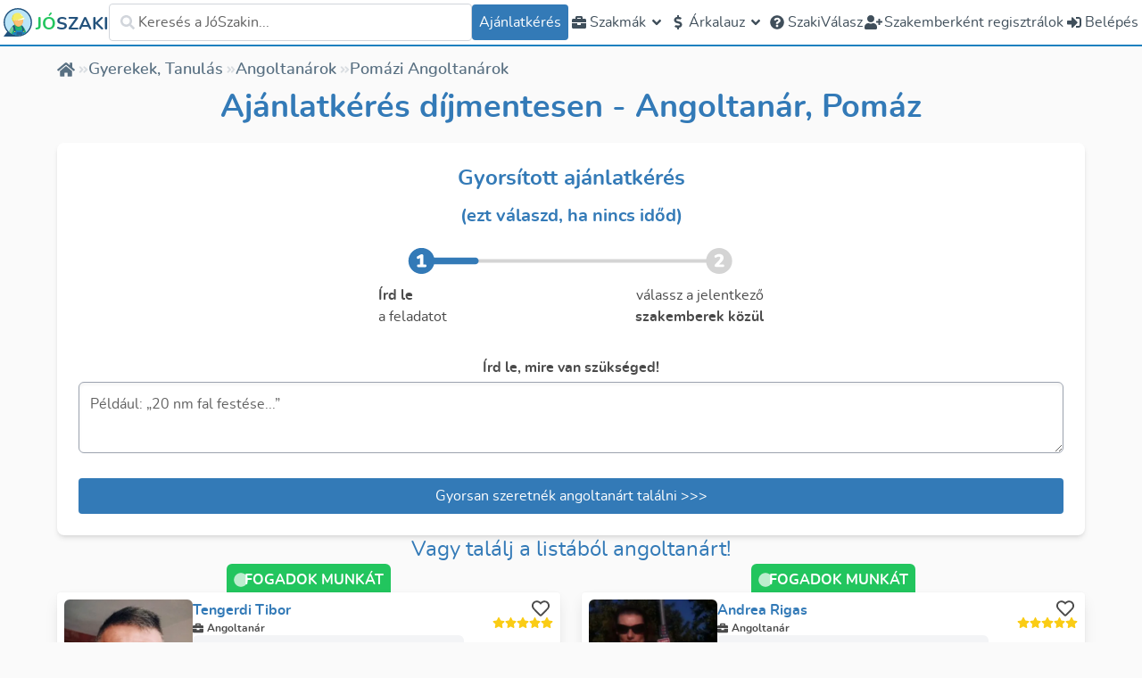

--- FILE ---
content_type: application/javascript; charset=UTF-8
request_url: https://joszaki.hu/_nuxt/f2d3612.js
body_size: 12777
content:
!function(){try{var e="undefined"!=typeof window?window:"undefined"!=typeof global?global:"undefined"!=typeof self?self:{},t=(new e.Error).stack;t&&(e._sentryDebugIds=e._sentryDebugIds||{},e._sentryDebugIds[t]="7075af5a-89aa-4489-96e3-1f1e9c5ab868",e._sentryDebugIdIdentifier="sentry-dbid-7075af5a-89aa-4489-96e3-1f1e9c5ab868")}catch(e){}}();var _global="undefined"!=typeof window?window:"undefined"!=typeof global?global:"undefined"!=typeof self?self:{};_global.SENTRY_RELEASE={id:"b11cd5c49eb4d7211cf0f9cc2b98d71881e7ee8b"},(window.webpackJsonp=window.webpackJsonp||[]).push([[31],{1156:function(e,t,o){"use strict";function n(e){return e.map((e=>{let t,o,n;switch(typeof e){case"string":t="font",o="font/woff2",n=e;break;case"object":if(t=e.as,o=e.type,n=e.href,!t||!o||!n)throw new Error("Preload link generation failed: if an object is provided, it must specify `as`, `type`, and `href`.")}return{rel:"preload",as:t,type:o,href:n,crossorigin:"anonymous"}}))}o.d(t,"a",(function(){return n}))},1162:function(e,t,o){"use strict";var n={props:{links:{type:Array,required:!0}},methods:{callLinkCallback(link){link.callback&&link.callback()}}},r=o(9),component=Object(r.a)(n,(function(){var e=this,t=e._self._c;return t("nav",{staticClass:"flex items-center font-semibold flex-wrap text-typo-secondary text-xs lg:text-lg",attrs:{"aria-label":"breadcrumb"}},[t("ol",{staticClass:"flex flex-row items-center flex-wrap"},[t("li",[t("NuxtLink",{attrs:{to:e.localePath({name:"indexPage"})}},[t("IconComponent",{staticClass:"whitespace-nowrap text-typo-secondary capitalize",attrs:{icon:"home"}})],1)],1),e._l(e.links,(function(link,o){return t("li",{key:o,staticClass:"flex items-center gap-1 ml-1",on:{click:function(t){return e.callLinkCallback(link)}}},[t("IconComponent",{staticClass:"!text-xs !opacity-20",attrs:{icon:"angle-double-right"}}),link.links&&Array.isArray(link.links)?t("div",{staticClass:"flex capitalize"},e._l(link.links,(function(o,n){return t("div",{key:n},[o.page?t("NuxtLink",{staticClass:"whitespace-nowrap text-typo-secondary capitalize",attrs:{to:o.page}},[e._v(" "+e._s(o.name)+" ")]):o.url?t("a",{staticClass:"whitespace-nowrap text-typo-secondary capitalize",attrs:{href:o.url}},[e._v(" "+e._s(o.name)+" ")]):e._e(),e._v(" "+e._s(n!==link.links.length-1?" / ":"")+" ")],1)})),0):link.page?t("div",[link.page?t("NuxtLink",{staticClass:"whitespace-nowrap text-typo-secondary capitalize",attrs:{to:link.page}},[e._v(" "+e._s(link.name)+" ")]):e._e()],1):link.url?t("a",{staticClass:"whitespace-nowrap text-typo-secondary capitalize",attrs:{href:link.url,target:"_blank"}},[e._v(" "+e._s(link.name)+" ")]):t("div",{staticClass:"whitespace-nowrap text-typo-secondary capitalize"},[e._v(" "+e._s(link.name)+" ")])],1)}))],2)])}),[],!1,null,null,null);t.a=component.exports},1167:function(e,t,o){var content=o(1175);content.__esModule&&(content=content.default),"string"==typeof content&&(content=[[e.i,content,""]]),content.locals&&(e.exports=content.locals);(0,o(91).default)("2bae8e06",content,!0,{sourceMap:!1})},1169:function(e,t,o){"use strict";o.d(t,"b",(function(){return r})),o.d(t,"a",(function(){return l}));var n=o(1192);function r(e,t){try{return n.DateTime.fromISO(t).setLocale(e.$i18n.locale).toRelative()}catch(t){return e.$sentry.captureException(t,{tags:{datefns:"differenceToNow"}}),null}}function l(e,t){try{return function(e,t,o,r){try{return n.DateTime.fromISO(o).diff(n.DateTime.fromISO(t),r).toObject()}catch(t){return e.$sentry.captureException(t,{tags:{datefns:"dateDifference"}}),null}}(e,t,n.DateTime.local(),"days").days<1?r(e,t):n.DateTime.fromISO(t).set({hours:0,minutes:0}).setLocale(e.$i18n.locale).toRelative()}catch(t){return e.$sentry.captureException(t,{tags:{datefns:"daysAgo"}}),null}}},1171:function(e,t,o){var content=o(1187);content.__esModule&&(content=content.default),"string"==typeof content&&(content=[[e.i,content,""]]),content.locals&&(e.exports=content.locals);(0,o(91).default)("6680ec95",content,!0,{sourceMap:!1})},1172:function(e,t,o){"use strict";var n={name:"JoszakiHtmlTextBlock",props:{text:{type:String,required:!0},openLinksInNewTab:{type:Boolean,default:!1}},computed:{processedHtml(){if(!this.text)return"";const e=this.$domParser.parseFromString(this.text,"text/html");return e.querySelectorAll("h2").forEach((e=>{e.id=this.$helpers.stringToSlug(e.textContent)})),this.openLinksInNewTab&&e.querySelectorAll("a").forEach((e=>{e.setAttribute("target","_blank")})),e.querySelectorAll("img").forEach((e=>{e.setAttribute("loading","lazy")})),e.body.innerHTML}}},r=(o(1174),o(9)),component=Object(r.a)(n,(function(){var e=this;return(0,e._self._c)("section",{staticClass:"JoszakiHtmlTextBlock",domProps:{innerHTML:e._s(e.processedHtml)}})}),[],!1,null,null,null);t.a=component.exports},1174:function(e,t,o){"use strict";o(1167)},1175:function(e,t,o){var n=o(90)((function(i){return i[1]}));n.push([e.i,".JoszakiHtmlTextBlock{font-family:Nunito,sans-serif;white-space:normal}@media only screen and (max-width:768px){.JoszakiHtmlTextBlock{overflow-x:scroll}}.JoszakiHtmlTextBlock h1{font-size:1.5rem;font-weight:700;line-height:2rem;padding-bottom:.25rem;padding-top:.5rem;--tw-text-opacity:1;color:#337ab7;color:rgba(51,122,183,var(--tw-text-opacity))}@media (min-width:1024px){.JoszakiHtmlTextBlock h1{font-size:2.25rem;line-height:2.5rem}}.JoszakiHtmlTextBlock h2{font-size:1.25rem;font-weight:700;line-height:1.75rem;padding-bottom:.25rem;padding-top:.5rem;--tw-text-opacity:1;color:#337ab7;color:rgba(51,122,183,var(--tw-text-opacity))}@media (min-width:1024px){.JoszakiHtmlTextBlock h2{font-size:1.875rem;line-height:2.25rem}}.JoszakiHtmlTextBlock h3{font-size:1.125rem;font-weight:700;line-height:1.75rem;padding-bottom:.25rem;padding-top:.5rem;--tw-text-opacity:1;color:#337ab7;color:rgba(51,122,183,var(--tw-text-opacity))}@media (min-width:1024px){.JoszakiHtmlTextBlock h3{font-size:1.5rem;line-height:2rem}}.JoszakiHtmlTextBlock h4{font-size:1rem;font-weight:700;line-height:1.5rem;padding-bottom:.25rem;padding-top:.5rem;--tw-text-opacity:1;color:#337ab7;color:rgba(51,122,183,var(--tw-text-opacity))}@media (min-width:1024px){.JoszakiHtmlTextBlock h4{font-size:1.25rem;line-height:1.75rem}}.JoszakiHtmlTextBlock h5{font-size:1rem;font-weight:600;line-height:1.5rem;padding-bottom:.25rem;padding-top:.5rem;--tw-text-opacity:1;color:#337ab7;color:rgba(51,122,183,var(--tw-text-opacity))}@media (min-width:1024px){.JoszakiHtmlTextBlock h5{font-size:1.125rem;line-height:1.75rem}}.JoszakiHtmlTextBlock p{margin-top:.5rem;text-align:justify}.JoszakiHtmlTextBlock img{margin-top:10px}@media (min-width:768px){.JoszakiHtmlTextBlock img{margin-left:auto;margin-right:auto;max-width:450px}}.JoszakiHtmlTextBlock>ol,.JoszakiHtmlTextBlock>ul{margin-bottom:25px;margin-top:15px}.JoszakiHtmlTextBlock>ol>li,.JoszakiHtmlTextBlock>ul>li{font-family:Nunito,sans-serif;list-style-position:outside;list-style-type:disc;margin-left:20px}.JoszakiHtmlTextBlock>ol>li{list-style-type:decimal}.JoszakiHtmlTextBlock table{border-collapse:collapse;margin-bottom:1rem;width:100%;--tw-bg-opacity:1;background-color:#fff;background-color:rgba(255,255,255,var(--tw-bg-opacity))}.JoszakiHtmlTextBlock table td,.JoszakiHtmlTextBlock table th{border-width:1px;--tw-border-opacity:1;border-color:#d1d5db;border-color:rgba(209,213,219,var(--tw-border-opacity));font-size:.875rem;line-height:1.25rem;padding:.5rem;vertical-align:middle}@media (min-width:768px){.JoszakiHtmlTextBlock table td,.JoszakiHtmlTextBlock table th{padding-left:.75rem;padding-right:.75rem}}.JoszakiHtmlTextBlock table tr:hover{--tw-bg-opacity:1;background-color:#f3f4f6;background-color:rgba(243,244,246,var(--tw-bg-opacity))}.JoszakiHtmlTextBlock table tr.category-header{--tw-bg-opacity:1;background-color:#1d80bf;background-color:rgba(29,128,191,var(--tw-bg-opacity));font-weight:700;text-align:center;--tw-text-opacity:1;color:#fff;color:rgba(255,255,255,var(--tw-text-opacity))}.JoszakiHtmlTextBlock blockquote{border-color:#d1d5db;border-color:rgba(209,213,219,var(--tw-border-opacity));border-width:1px 1px 1px 4px;margin-bottom:1rem;margin-top:1rem;--tw-border-opacity:1;border-left-color:#1d80bf;border-left-color:rgba(29,128,191,var(--tw-border-opacity));--tw-bg-opacity:1;background-color:#fff;background-color:rgba(255,255,255,var(--tw-bg-opacity));padding:1rem}.JoszakiHtmlTextBlock blockquote p{margin-top:0}.JoszakiHtmlTextBlock.bg-primary *{color:#fff!important}",""]),n.locals={},e.exports=n},1177:function(e,t,o){"use strict";o.d(t,"a",(function(){return r})),o.d(t,"b",(function(){return l}));var n=o(6);function r(){let e=arguments.length>0&&void 0!==arguments[0]?arguments[0]:{};const{onParamsChange:t,scrollToRef:o}=e,r=Object(n.r)(),l=Object(n.s)(),c=Object(n.a)((()=>{const e=r.value.hash||"",t={},o=e.startsWith("#")?e.slice(1):e;if(!o)return t;const n=o.split("&");for(const e of n){const[o,n]=e.split("=");o&&void 0!==n&&(t[o]=decodeURIComponent(n))}return t})),d=Object(n.a)((()=>{const e=c.value.page;return e?parseInt(e,10):1})),f=Object(n.a)((()=>c.value.keyword||""));function m(e){let t=arguments.length>1&&void 0!==arguments[1]&&arguments[1];if("undefined"==typeof window)return;const o=[];e.page&&e.page>1&&o.push(`page=${e.page}`),e.keyword&&o.push(`keyword=${encodeURIComponent(e.keyword)}`);const n=o.length?`#${o.join("&")}`:"",c=`${r.value.path}${n}`;t?l.replace(c):l.push(c)}return Object(n.u)((()=>r.value.hash),(()=>{t&&t(d.value,f.value),null!=o&&o.value&&Object(n.e)((()=>{o.value.scrollIntoView({behavior:"smooth"})}))})),Object(n.g)((()=>{(d.value>1||f.value)&&t&&t(d.value,f.value)})),{page:d,keyword:f,hashParams:c,setPage:function(e){m({page:e,keyword:f.value})},setKeyword:function(e){m({page:1,keyword:e})},setHashParams:m,getHashPath:function(e){let t=arguments.length>1&&void 0!==arguments[1]?arguments[1]:f.value;const o=[];e>1&&o.push(`page=${e}`),t&&o.push(`keyword=${encodeURIComponent(t)}`);const n=o.length?`#${o.join("&")}`:"";return`${r.value.path}${n}`}}}const l={data:()=>({hashParamsScrollRef:null}),computed:{hashParams(){const e=this.$route.hash||"",t={},o=e.startsWith("#")?e.slice(1):e;if(!o)return t;const n=o.split("&");for(const e of n){const[o,n]=e.split("=");o&&void 0!==n&&(t[o]=decodeURIComponent(n))}return t},hashPage(){const e=this.hashParams.page;return e?parseInt(e,10):1},hashKeyword(){return this.hashParams.keyword||""}},watch:{"$route.hash":{handler(){this.onHashParamsChange()}}},mounted(){(this.hashPage>1||this.hashKeyword)&&this.onHashParamsChange()},methods:{onHashParamsChange(){"function"==typeof this.loadPageData&&this.loadPageData(this.hashPage,this.hashKeyword),this.hashParamsScrollRef&&this.$refs[this.hashParamsScrollRef]&&this.$nextTick((()=>{this.$refs[this.hashParamsScrollRef].scrollIntoView({behavior:"smooth"})}))},setHashParams(e){let t=arguments.length>1&&void 0!==arguments[1]&&arguments[1];if("undefined"==typeof window)return;const o=[];e.page&&e.page>1&&o.push(`page=${e.page}`),e.keyword&&o.push(`keyword=${encodeURIComponent(e.keyword)}`);const n=o.length?`#${o.join("&")}`:"",r=`${this.$route.path}${n}`;t?this.$router.replace(r):this.$router.push(r)},setHashPage(e){this.setHashParams({page:e,keyword:this.hashKeyword})},setHashKeyword(e){this.setHashParams({page:1,keyword:e})},getHashPath(e){let t=arguments.length>1&&void 0!==arguments[1]?arguments[1]:this.hashKeyword;const o=[];e>1&&o.push(`page=${e}`),t&&o.push(`keyword=${encodeURIComponent(t)}`);const n=o.length?`#${o.join("&")}`:"";return`${this.$route.path}${n}`}}}},1181:function(e,t,o){"use strict";var n={props:{image:{type:String,default:null},text:{type:String,default:null},isFrameless:{type:Boolean,default:!1}},data:()=>({error:!1})},r=(o(1186),o(9)),component=Object(r.a)(n,(function(){var e=this,t=e._self._c;return t("div",{staticClass:"avatar-container"},[e.image?t("div",[e.isFrameless?t("img",{directives:[{name:"lazy-load",rawName:"v-lazy-load"}],staticClass:"avatar avatar-image frameless",attrs:{"data-src":o(708),"data-not-lazy":""}}):t("img",{directives:[{name:"lazy-load",rawName:"v-lazy-load"}],attrs:{"data-src":o(1185),"data-not-lazy":""}}),e.error?e._e():t("img",{directives:[{name:"lazy-load",rawName:"v-lazy-load"}],class:["avatar avatar-image",{frameless:e.isFrameless}],attrs:{"data-src":e.image},on:{error:function(t){e.error=!0}}})]):e.text?t("div",{class:["avatar avatar-text",{frameless:e.isFrameless,medium:3===e.text.length,long:e.text.length>3}]},[e._v(" "+e._s(e.text)+" ")]):e._e()])}),[],!1,null,"428360b4",null);t.a=component.exports},1183:function(e,t,o){"use strict";var n={name:"SideBlock",props:{title:{type:String,required:!0}}},r=o(9),component=Object(r.a)(n,(function(){var e=this,t=e._self._c;return t("div",{staticClass:"SideBlock w-full p-4 bg-gray-200 rounded-md"},[t("p",{staticClass:"text-2xl text-primary font-bold"},[e._v(" "+e._s(e.title)+" ")]),t("div",{staticClass:"text-sm pt-2"},[e._t("default")],2)])}),[],!1,null,null,null);t.a=component.exports},1185:function(e,t,o){e.exports=o.p+"img/icon.5fa603b.png"},1186:function(e,t,o){"use strict";o(1171)},1187:function(e,t,o){var n=o(90)((function(i){return i[1]}));n.push([e.i,".avatar-container[data-v-428360b4]{display:inline-block;height:36px;position:relative;width:36px}.avatar[data-v-428360b4]{align-items:center;background:hsla(0,0%,66%,.85);border-radius:50%;color:#fff;display:flex;font-weight:700;height:32px;justify-content:center;left:2px;position:absolute;top:2px;width:32px}.avatar.frameless[data-v-428360b4]{border:1px solid #fff}.avatar-image.frameless[data-v-428360b4]{border-color:#e2e2e2}.avatar-text[data-v-428360b4]{font-size:14px}.avatar-text.medium[data-v-428360b4]{font-size:12px}.avatar-text.long[data-v-428360b4]{font-size:10px}",""]),n.locals={},e.exports=n},1194:function(e,t,o){"use strict";o.d(t,"a",(function(){return l}));var n=o(6),r=o(179);function l(){const e=Object(r.a)();return{isCapital:t=>{var o;return Number(null===(o=Object(n.m)(t))||void 0===o?void 0:o.id)===e.capitalCityId}}}},1200:function(e,t,o){"use strict";var n={components:{SideBlock:o(1183).a},props:{content:{type:String,required:!0}},computed:{headings(){if(!this.content)return[];{const e=document.createElement("div");return e.innerHTML=this.content,Array.from(e.querySelectorAll("h2")).map((h2=>h2.textContent.trim()))}}}},r=o(9),component=Object(r.a)(n,(function(){var e=this,t=e._self._c;return t("SideBlock",{staticClass:"TableOfContents",attrs:{title:e.$t("toc.title")}},[t("ul",e._l(e.headings,(function(o,n){return t("li",{key:n},[t("a",{attrs:{href:`#${e.$helpers.stringToSlug(o)}`}},[t("IconComponent",{staticClass:"inline mr-1",attrs:{icon:"arrow-right"}}),e._v(" "+e._s(o)+" ")],1)])})),0)])}),[],!1,null,null,null);t.a=component.exports},1202:function(e,t,o){"use strict";o.d(t,"a",(function(){return r}));var n=o(6);function r(e){const{$query:t}=e||Object(n.o)();return async e=>{let{professionSeoName:n,professionTaskSeoName:r,citySeoName:l,personIds:c,page:d=1,pageSize:f=10}=e;const m=await o.e(320).then(o.t.bind(null,2297,7));return(await t(m,{professionSeoName:n,professionTaskSeoName:r,citySeoName:l,personIds:c,page:d,pageSize:f})).professionals}}},1203:function(e,t,o){var content=o(1290);content.__esModule&&(content=content.default),"string"==typeof content&&(content=[[e.i,content,""]]),content.locals&&(e.exports=content.locals);(0,o(91).default)("f0804ae0",content,!0,{sourceMap:!1})},1204:function(e,t,o){var content=o(1292);content.__esModule&&(content=content.default),"string"==typeof content&&(content=[[e.i,content,""]]),content.locals&&(e.exports=content.locals);(0,o(91).default)("3b1b4cba",content,!0,{sourceMap:!1})},1213:function(e,t,o){"use strict";async function n(e){let{professionSeoName:t,minAnswerCount:o,page:n,size:r,order:l,orderBy:c}=e;const d=await this.$axios.get("/questions",{params:{professionSeoName:t,minAnswerCount:o,page:n,size:r,order:l,orderBy:c}});return 200===d.status?d.data:null}async function r(e){const t=await this.$axios.get(`/counties/${e}`);if(200===t.status||301===t.status)return t.data;if(404===t.status)return null;throw new Error("Failed to fetch county by seo name")}async function l(){let{countySeoName:e,minPopulation:t,order:o,orderBy:n}=arguments.length>0&&void 0!==arguments[0]?arguments[0]:{};const r=await this.$axios.get("/cities",{params:{countySeoName:e,minPopulation:t,order:o,orderBy:n}});if(200===r.status)return r.data;throw console.error("Failed to fetch cities",r),new Error("Failed to fetch cities")}async function c(e){let{page:t,size:o}=e;const n=await this.$axios.get("/professions/profession-tasks",{params:{page:t,size:o}});if(200===n.status)return n.data;if(404===n.status)return null;throw new Error("Failed to fetch professions with profession tasks")}async function d(e){let{professionSeoName:t,citySeoName:o,limit:n,minimumProfessionalCount:r,minSearch:l}=e;const c=await this.$axios.get("/profession-tasks/popular",{params:{professionSeoName:t,citySeoName:o,limit:n,minimumProfessionalCount:r,minSearch:l}});if(200===c.status)return c.data;throw new Error("Failed to fetch popular profession tasks")}async function f(){const e=await this.$axios.get("/price-calculators");if(200===e.status)return e.data;throw new Error("Failed to fetch price calculators")}t.a=e=>({cities:{get:l.bind({$axios:e})},professions:{withTasks:c.bind({$axios:e})},counties:{bySeoName:r.bind({$axios:e})},questions:{get:n.bind({$axios:e})},professionTasks:{popularByProfessionSeoName:d.bind({$axios:e})},priceCalculators:{getAll:f.bind({$axios:e})}})},1289:function(e,t,o){"use strict";o(1203)},1290:function(e,t,o){var n=o(90)((function(i){return i[1]}));n.push([e.i,".question-inset[data-v-60131018]{display:flex;font-size:14px;padding:15px}.question-inset[data-v-60131018]:not(:last-of-type){border-bottom:1px solid #dfdfdf}.question-inset.standalone[data-v-60131018]{background:#fff;border:none;border-radius:10px;box-shadow:2px 2px 9px rgba(0,0,0,.05)}.question-inset.standalone[data-v-60131018]:not(:last-of-type){margin-bottom:25px}.avatar-wrapper[data-v-60131018]{margin-right:15px}.avatar-wrapper[data-v-60131018] .avatar-container{position:relative;top:3px;transform:scale(1.1)}.content-wrapper[data-v-60131018]{flex:1}.top-line[data-v-60131018]{align-items:flex-start;display:flex;justify-content:space-between}.question-title[data-v-60131018]{display:-webkit-box;-webkit-box-orient:vertical;-webkit-line-clamp:1;flex:1;font-size:18px;font-weight:700;margin-bottom:10px;overflow:hidden}@media screen and (max-width:768px){.question-title[data-v-60131018]{font-size:16px}}.question-link[data-v-60131018]{color:#337ab7}.question-link[data-v-60131018]:focus,.question-link[data-v-60131018]:hover{color:#285f8f}.question-link[data-v-60131018]:active{color:#22527b}.badges[data-v-60131018]{display:flex;margin-left:15px}.badge[data-v-60131018]{border:1px solid #28beff;border-radius:10px;color:#28beff;font-size:14px;font-weight:800;line-height:22px;padding:0 12px;text-transform:lowercase}.badge.secondary[data-v-60131018]{border-color:#ff9c28;color:#ff9c28}.badge[data-v-60131018]:not(:last-child){margin-right:8px}.question-body[data-v-60131018]{display:-webkit-box;-webkit-box-orient:vertical;-webkit-line-clamp:2;line-height:22px;overflow:hidden;word-break:break-word}",""]),n.locals={},e.exports=n},1291:function(e,t,o){"use strict";o(1204)},1292:function(e,t,o){var n=o(90)((function(i){return i[1]}));n.push([e.i,".question-inset-box[data-v-9d990e00]{background:#fff;border-radius:1rem;padding:10px 25px}@media screen and (max-width:768px){.question-inset-box[data-v-9d990e00]{padding:5px 0}}.question-inset-box.standalone[data-v-9d990e00]{background:transparent;box-shadow:none;padding:0}.question-inset-box.standalone .action-row[data-v-9d990e00]{padding-top:25px}.action-row[data-v-9d990e00]{justify-content:center}",""]),n.locals={},e.exports=n},1328:function(e,t,o){"use strict";var n=o(1169),r={components:{UserAvatar:o(1181).a},props:{question:{type:Object,default:()=>({})},isStandalone:{type:Boolean,default:!1},forceProfession:{type:Boolean,default:!1},showClose:{type:Boolean,default:!1},showAnswerButton:{type:Boolean,default:!1}},computed:{answerers(){return this.question.answerers?this.question.answerers.slice(0,2):[]},getQuestionProfession(){var e,t;return null!==(e=this.question)&&void 0!==e&&e.profession?this.question.profession:this.forceProfession&&(null===(t=this.question)||void 0===t||null===(t=t.professionTask)||void 0===t||null===(t=t.professions)||void 0===t?void 0:t.length)>0?this.question.professionTask.professions[0]:null}},methods:{formatDate(e){return Object(n.b)(this,e)},close(){this.$trackers.trackClick("QuestionInsetClose"),this.$emit("close",this.question.id)}}},l=(o(1289),o(9)),c={components:{QuestionInset:Object(l.a)(r,(function(){var e=this,t=e._self._c;return t("div",{class:["question-inset",{standalone:e.isStandalone}]},[t("div",{staticClass:"avatar-wrapper"},[t("UserAvatar",{attrs:{image:e.$helpers.getProfilePictureThumbnailUrl(e.question.person.profilePhotoId)}})],1),t("div",{staticClass:"content-wrapper"},[t("div",{staticClass:"top-line"},[t("JoszakiHeading",{attrs:{level:3,title:e.question.title}},[t("NuxtLink",{staticClass:"question-link",attrs:{to:`/szakivalaszol/${e.question.seoName}`},on:{click:function(t){return e.$trackers.trackClick("QuestionInsetTitle")}}},[e._v(" "+e._s(e.question.title)+" ")])],1),t("div",{staticClass:"badges is-hidden-mobile"},[e.getQuestionProfession?t("NuxtLink",{staticClass:"badge",attrs:{to:e.localePath({name:"professionQuestions",params:{profession:e.getQuestionProfession.seoName}})},on:{click:function(t){return e.$trackers.trackClick("QuestionInsetProfession")}}},[t("div",[e._v(" "+e._s(e.getQuestionProfession.name)+" ")])]):e._e(),e.question.professionTask?t("NuxtLink",{staticClass:"badge secondary",attrs:{to:e.localePath({name:"professionTaskQuestions",params:{professionTask:e.question.professionTask.seoName}})},on:{click:function(t){return e.$trackers.trackClick("QuestionInsetProfessionTask")}}},[t("div",[e._v(" "+e._s(e.question.professionTask.name)+" ")])]):e._e()],1),e.showClose?t("div",{staticClass:"pointer h-full p-2 ml-2 flex items-center justify-center",on:{click:e.close}},[t("IconComponent",{attrs:{icon:"times"}})],1):e._e()],1),t("p",{staticClass:"question-body"},[e._v(" "+e._s(e.question.body)+" ")]),t("div",{staticClass:"flex items-center justify-between mt-4"},[t("p",{staticClass:"text-xs font-normal text-black/50"},[e._v(" "+e._s(e.formatDate(e.question.created))+" ")]),t("NuxtLink",{attrs:{to:`/szakivalaszol/${e.question.seoName}`},on:{click:function(t){return e.$trackers.trackClick("QuestionInsetAnswerers")}}},[t("div",{staticClass:"flex [&>*:not(:first-child)]:-ml-2.5",attrs:{title:e.$t("questionsPage.inset.answerersTooltip",{answererCount:e.question.answererCount})}},[e._l(e.answerers,(function(o){return t("div",{key:o.id,staticClass:"h-9"},[t("UserAvatar",{attrs:{image:e.$helpers.getProfilePictureThumbnailUrl(o.profilePhotoId),"is-frameless":!0}})],1)})),e.question.answererCount>2?t("div",{staticClass:"h-9"},[t("UserAvatar",{attrs:{text:"+"+(e.question.answererCount-2),"is-frameless":!0}})],1):e._e()],2)])],1),e.showAnswerButton?t("div",[t("NuxtLink",{staticClass:"button is-strong",attrs:{to:`/szakivalaszol/${e.question.seoName}`},on:{click:function(t){return e.$trackers.trackClick("QuestionInsetAnswerButton")}}},[e._v(" "+e._s(e.$t("questionsPage.inset.answerButton"))+" ")])],1):e._e()])])}),[],!1,null,"60131018",null).exports},props:{questions:{type:Array,default:()=>[]},action:{type:Object,default:()=>({text:null,href:null})},isStandalone:{type:Boolean,default:!1},showClose:{type:Boolean,default:!1},showAnswerButton:{type:Boolean,default:!1}},methods:{emitQuestionClosed(e){this.$emit("questionClosed",e)},close(){this.$trackers.trackClick("QuestionInsetBoxClose"),this.$emit("close")}}},d=(o(1291),Object(l.a)(c,(function(){var e=this,t=e._self._c;return t("div",{class:["question-inset-box","box",{standalone:e.isStandalone}]},[t("div",{staticClass:"flex items-center p-4 justify-between",class:{"px-0":e.isStandalone}},[t("JoszakiHeading",{attrs:{level:2}},[e._t("default",(function(){return[e._v(" "+e._s(e.$t("questionsPage.inset.title"))+" ")]}))],2),e.showClose?t("IconComponent",{staticClass:"pointer",attrs:{icon:"times"},nativeOn:{click:function(t){return e.close.apply(null,arguments)}}}):e._e()],1),t("div",{staticClass:"p-4 text-sm lg:text-lg"},[e._t("subtitle")],2),t("div",e._l(e.questions,(function(o){return t("QuestionInset",{key:o.id,attrs:{"show-close":e.showClose,"show-answer-button":e.showAnswerButton,question:o,"is-standalone":e.isStandalone},on:{close:e.emitQuestionClosed}})})),1),t("div",{staticClass:"flex justify-center action-row"},[e.action.href?t("NuxtLink",{staticClass:"button is-strong",attrs:{to:e.action.href},on:{click:function(t){return e.$trackers.trackClick("QuestionInsetBoxAction")}}},[e._v(" "+e._s(e.action.text||e.$t("questionsPage.inset.action"))+" ")]):e._e()],1)])}),[],!1,null,"9d990e00",null));t.a=d.exports},1332:function(e,t,o){"use strict";var n={},r=o(9),component=Object(r.a)(n,(function(){var e=this._self._c;return e("content-placeholders",{staticClass:"bg-white p-2 flex flex-col gap-3 rounded-md",attrs:{rounded:""}},[e("div",{staticClass:"grid grid-cols-[80px_1fr] lg:grid-cols-[150px_1fr] gap-3"},[e("content-placeholders-img",{staticClass:"!h-36 md:!h-52"}),e("div",[e("content-placeholders-heading"),e("content-placeholders-text")],1)],1),e("div",{staticClass:"grid grid-cols-1 lg:grid-cols-2 gap-3"},[e("content-placeholders-img",{staticClass:"!h-10"}),e("content-placeholders-img",{staticClass:"!h-10"})],1)])}),[],!1,null,null,null);t.a=component.exports},1579:function(e,t){},1746:function(e,t,o){var content=o(2255);content.__esModule&&(content=content.default),"string"==typeof content&&(content=[[e.i,content,""]]),content.locals&&(e.exports=content.locals);(0,o(91).default)("657f6b58",content,!0,{sourceMap:!1})},2253:function(e,t){var o={kind:"Document",definitions:[{kind:"OperationDefinition",operation:"query",name:{kind:"Name",value:"professionCityPageSSR"},variableDefinitions:[{kind:"VariableDefinition",variable:{kind:"Variable",name:{kind:"Name",value:"professionSeoName"}},type:{kind:"NonNullType",type:{kind:"NamedType",name:{kind:"Name",value:"String"}}},directives:[]},{kind:"VariableDefinition",variable:{kind:"Variable",name:{kind:"Name",value:"citySeoName"}},type:{kind:"NonNullType",type:{kind:"NamedType",name:{kind:"Name",value:"String"}}},directives:[]}],directives:[],selectionSet:{kind:"SelectionSet",selections:[{kind:"Field",name:{kind:"Name",value:"cityBySeoName"},arguments:[{kind:"Argument",name:{kind:"Name",value:"seoName"},value:{kind:"Variable",name:{kind:"Name",value:"citySeoName"}}}],directives:[],selectionSet:{kind:"SelectionSet",selections:[{kind:"Field",name:{kind:"Name",value:"id"},arguments:[],directives:[]},{kind:"Field",name:{kind:"Name",value:"name"},arguments:[],directives:[]},{kind:"Field",name:{kind:"Name",value:"seoName"},arguments:[],directives:[]},{kind:"Field",name:{kind:"Name",value:"population"},arguments:[],directives:[]},{kind:"Field",name:{kind:"Name",value:"parentCity"},arguments:[],directives:[],selectionSet:{kind:"SelectionSet",selections:[{kind:"Field",name:{kind:"Name",value:"id"},arguments:[],directives:[]},{kind:"Field",name:{kind:"Name",value:"name"},arguments:[],directives:[]},{kind:"Field",name:{kind:"Name",value:"seoName"},arguments:[],directives:[]}]}}]}},{kind:"Field",name:{kind:"Name",value:"countyBySeoName"},arguments:[{kind:"Argument",name:{kind:"Name",value:"countySeoName"},value:{kind:"Variable",name:{kind:"Name",value:"citySeoName"}}}],directives:[],selectionSet:{kind:"SelectionSet",selections:[{kind:"Field",name:{kind:"Name",value:"id"},arguments:[],directives:[]},{kind:"Field",name:{kind:"Name",value:"name"},arguments:[],directives:[]},{kind:"Field",name:{kind:"Name",value:"seoName"},arguments:[],directives:[]}]}},{kind:"Field",name:{kind:"Name",value:"professionBySeoName"},arguments:[{kind:"Argument",name:{kind:"Name",value:"seoName"},value:{kind:"Variable",name:{kind:"Name",value:"professionSeoName"}}}],directives:[],selectionSet:{kind:"SelectionSet",selections:[{kind:"Field",name:{kind:"Name",value:"id"},arguments:[],directives:[]},{kind:"Field",name:{kind:"Name",value:"name"},arguments:[],directives:[]},{kind:"Field",name:{kind:"Name",value:"seoName"},arguments:[],directives:[]},{kind:"Field",name:{kind:"Name",value:"descriptionMarkdown"},arguments:[],directives:[]},{kind:"Field",name:{kind:"Name",value:"cityPageContentHtml"},arguments:[],directives:[]},{kind:"Field",name:{kind:"Name",value:"question"},arguments:[],directives:[]},{kind:"Field",name:{kind:"Name",value:"plural"},arguments:[],directives:[]},{kind:"Field",name:{kind:"Name",value:"theperson"},arguments:[],directives:[]},{kind:"Field",name:{kind:"Name",value:"objective"},arguments:[],directives:[]},{kind:"Field",name:{kind:"Name",value:"professionGroup"},arguments:[],directives:[],selectionSet:{kind:"SelectionSet",selections:[{kind:"Field",name:{kind:"Name",value:"id"},arguments:[],directives:[]},{kind:"Field",name:{kind:"Name",value:"name"},arguments:[],directives:[]},{kind:"Field",name:{kind:"Name",value:"seoName"},arguments:[],directives:[]}]}}]}},{kind:"Field",name:{kind:"Name",value:"professionCityByProfessionAndCitySeoName"},arguments:[{kind:"Argument",name:{kind:"Name",value:"professionSeoName"},value:{kind:"Variable",name:{kind:"Name",value:"professionSeoName"}}},{kind:"Argument",name:{kind:"Name",value:"citySeoName"},value:{kind:"Variable",name:{kind:"Name",value:"citySeoName"}}}],directives:[],selectionSet:{kind:"SelectionSet",selections:[{kind:"Field",name:{kind:"Name",value:"contentHtml"},arguments:[],directives:[]},{kind:"Field",name:{kind:"Name",value:"metaDescription"},arguments:[],directives:[]}]}}]}}],loc:{start:0,end:716}};o.loc.source={body:"query professionCityPageSSR(\n  $professionSeoName: String!\n  $citySeoName: String!\n) {\n  cityBySeoName(seoName: $citySeoName) {\n    id\n    name\n    seoName\n    population\n    parentCity {\n      id\n      name\n      seoName\n    }\n  }\n  countyBySeoName(countySeoName: $citySeoName) {\n    id\n    name\n    seoName\n  }\n  professionBySeoName(seoName: $professionSeoName) {\n    id\n    name\n    seoName\n    descriptionMarkdown\n\n    cityPageContentHtml\n\n    question\n    plural\n    theperson\n    objective\n\n    professionGroup {\n      id\n      name\n      seoName\n    }\n  }\n  professionCityByProfessionAndCitySeoName(professionSeoName: $professionSeoName, citySeoName: $citySeoName) {\n    contentHtml\n    metaDescription\n  }\n}\n",name:"GraphQL request",locationOffset:{line:1,column:1}};function n(e,t){if("FragmentSpread"===e.kind)t.add(e.name.value);else if("VariableDefinition"===e.kind){var o=e.type;"NamedType"===o.kind&&t.add(o.name.value)}e.selectionSet&&e.selectionSet.selections.forEach((function(e){n(e,t)})),e.variableDefinitions&&e.variableDefinitions.forEach((function(e){n(e,t)})),e.definitions&&e.definitions.forEach((function(e){n(e,t)}))}var r={};function l(e,t){for(var i=0;i<e.definitions.length;i++){var element=e.definitions[i];if(element.name&&element.name.value==t)return element}}o.definitions.forEach((function(e){if(e.name){var t=new Set;n(e,t),r[e.name.value]=t}})),e.exports=o,e.exports.professionCityPageSSR=function(e,t){var o={kind:e.kind,definitions:[l(e,t)]};e.hasOwnProperty("loc")&&(o.loc=e.loc);var n=r[t]||new Set,c=new Set,d=new Set;for(n.forEach((function(e){d.add(e)}));d.size>0;){var f=d;d=new Set,f.forEach((function(e){c.has(e)||(c.add(e),(r[e]||new Set).forEach((function(e){d.add(e)})))}))}return c.forEach((function(t){var n=l(e,t);n&&o.definitions.push(n)})),o}(o,"professionCityPageSSR")},2254:function(e,t,o){"use strict";o(1746)},2255:function(e,t,o){var n=o(90)((function(i){return i[1]}));n.push([e.i,".grid[data-v-0eaa078d]{display:grid;grid-template-columns:repeat(auto-fill,minmax(200px,1fr));grid-template-columns:repeat(auto-fill,auto);grid-gap:8px 24px;gap:8px 24px}.upper-case-first[data-v-0eaa078d]:first-letter{text-transform:uppercase}",""]),n.locals={},e.exports=n},2256:function(e,t,o){"use strict";var n=o(1579),r=o.n(n);t.default=r.a},2347:function(e,t,o){"use strict";o.r(t);var n=o(2253),r=o.n(n),l=o(329),c=o(723),d=o.n(c),f=o(724),m=o.n(f),h=o(721),v=o.n(h),k=o(722),y=o.n(k),x=o(1328),w=o(1162),N=o(340),C=o(316),_=o(1194),P={props:{profession:{type:Object,required:!0},cities:{type:Array,required:!0},cityParts:{type:Array,default:()=>[]}},setup(){const{isCapital:e}=Object(_.a)();return{isCapital:e}}},S=o(9),$=Object(S.a)(P,(function(){var e=this,t=e._self._c;return t("div",{},[e._l(e.cities,(function(o,n){return[t("NuxtLink",{key:o.seoName,class:{"text-2xl text-primary-dark":o.population>1e4,"text-xl text-primary":o.population<=1e4&&o.population>4e3,"text-base text-primary-light":o.population<=4e3&&o.population>1e3,"text-xs text-primary-lighter":o.population<=1e3},attrs:{to:e.localePath({name:"professionals",params:{profession:e.profession.seoName,city:o.seoName}})}},[e._v(" "+e._s(o.name)+" "+e._s(Math.min(o.population/1e3))+" "+e._s(e.profession.name)),n!==e.cities.length-1?t("span",[e._v(", ")]):e._e()]),e.isCapital(o)?[e._v(" ("),e._l(e.cityParts,(function(n,r){return[t("NuxtLink",{key:`${o.seoName}${n.seoName}`,attrs:{to:e.localePath({name:"professionalsParentCity",params:{profession:e.profession.seoName,parentCity:o.seoName,city:n.seoName}})}},[e._v(" "+e._s(n.name)+" "+e._s(n.population)+" "+e._s(e.profession.name)),r!==e.cityParts.length-1?t("span",[e._v(", ")]):e._e()])]})),e._v(" ), ")]:e._e()]}))],2)}),[],!1,null,null,null).exports,T={props:{professionName:{type:String,required:!0}},computed:{topDomain(){return this.$helpers.topDomain}}},O=Object(S.a)(T,(function(){var e=this,t=e._self._c;return t("div",{staticClass:"text-center"},[t("div",[e._v(" "+e._s(e.$t("personList.notFound1"))+" ")]),t("div",[e._v(" "+e._s(e.$t("personList.notFound2",{professionName:e.professionName}))+" "),t("NuxtLink",{attrs:{to:e.localePath({name:"registrationPage"})}},[e._v(e._s(e.$t("personList.notFound3")))]),e._v(" "+e._s(e.$t("personList.notFound4"))+" ")],1)])}),[],!1,null,null,null).exports,B={props:{placeholder:{type:String,default:""}},data:()=>({tenderText:""}),methods:{requestTender(){this.$trackers.trackClick("OfferBoxButton"),this.$emit("requestTender",this.tenderText)}}},z=Object(S.a)(B,(function(){var e=this,t=e._self._c;return t("div",{staticClass:"OfferBox bg-primary rounded-xl p-8 grid grid-cols-1 md:grid-cols-2 gap-8"},[t("div",{staticClass:"flex flex-col gap-4 text-white"},[t("div",{staticClass:"font-bold text-4xl"},[e._v(" "+e._s(e.$t("offerBox.title"))+" ")]),t("p",{staticClass:"text-2xl"},[t("i18n",{attrs:{path:"offerBox.message"}})],1),t("p",{staticClass:"text-xl"},[e._v(" "+e._s(e.$t("offerBox.step1"))+" ")]),t("p",{staticClass:"text-xl"},[e._v(" "+e._s(e.$t("offerBox.step2"))+" ")])]),t("ValidationObserver",{staticClass:"flex flex-col gap-4",scopedSlots:e._u([{key:"default",fn:function(o){let{handleSubmit:n}=o;return[t("p",{staticClass:"text-2xl font-bold text-white"},[e._v(" "+e._s(e.$t("offerBox.enterTask"))+" ")]),t("JoszakiTextAreaOld",{attrs:{placeholder:e.placeholder},on:{focus:function(t){return e.$trackers.trackClick("OfferBoxInput")}},model:{value:e.tenderText,callback:function(t){e.tenderText=t},expression:"tenderText"}}),t("JoszakiButton",{attrs:{inverted:""},on:{click:function(t){return n(e.requestTender)}}},[e._v(" "+e._s(e.$t("offerBox.subscribeButton"))+" ")])]}}])})],1)}),[],!1,null,null,null).exports,I=o(1200),L=o(1165),j=o(1332),F=o(1172),H=o(1202),E=o(1209),A={props:{profession:{type:Object,required:!0},popularProfessionTasks:{type:Array,required:!0}},methods:{onClickProfessionTask(e){this.$trackers.trackEvent({title:"Clicked Profession Task Link on Footer",data:{professionTaskSeoName:e.seoName}})}}},J=(o(2254),Object(S.a)(A,(function(){var e=this,t=e._self._c;return t("div",{staticClass:"bg-primary-darker py-14 hidden md:flex flex-col items-center"},[t("div",{staticClass:"container"},[t("div",{staticClass:"columns is-multiline",staticStyle:{margin:"0"}},[t("div",{staticClass:"column is-full justify-center align-middle flex-1 flex flex-col"},[t("div",{staticClass:"flex align-middle justify-center pb-3 text-5xl"},[t("IconComponent",{staticClass:"text-white",attrs:{icon:"briefcase"}})],1),t("div",{staticClass:"flex align-middle justify-center text-white text-2xl"},[e._v(" "+e._s(e.$t("professionTaskLinks.title",{profession:e.$helpers.capitalize(e.profession.name)}))+" ")])]),t("section",{staticClass:"column"},[t("div",{staticClass:"text-2xl text-primary-lightest text-center pb-8"},[e._v(" "+e._s(e.$t("professionTaskLinks.popularProfessionTasks"))+" ")]),t("div",{staticClass:"grid pl-5"},e._l(e.popularProfessionTasks,(function(o){return t("NuxtLink",{key:`plp${o.id}`,staticClass:"text-white hover:text-primary-lighter mr-auto upper-case-first",attrs:{to:e.localePath({name:"prices",params:{professionTask:o.seoName}})},nativeOn:{click:function(t){return e.onClickProfessionTask(o)}}},[e._v(" "+e._s(e.$t("professionTaskLinks.priceLink",{professionTask:o.name}))+" ")])})),1)])])])])}),[],!1,null,"0eaa078d",null).exports),R=o(1153),D=o(1154),Q=o(152),V=o(1156),M=o(1213),G=o(48),U=o(1622),Y=o(1177),W={name:"ProfessionalsPage",components:{ProfessionTaskLinks:J,BlockTender:L.a,PaginationComponent:C.a,NotFoundPersonList:O,QuickOffer:N.a,QuestionInsetBox:x.a,OfferBox:z,CityCountLinks:$,BreadCrumbs:w.a,NotFound:()=>o.e(445).then(o.bind(null,2518)),CardPerson:E.a,TableOfContents:I.a,CardPersonPlaceholder:j.a,JoszakiHtmlTextBlock:F.a},mixins:[Y.b],layout:"DefaultLayout",setup(){Object(D.a)().showFloater();const e=Object(H.a)();return{userStore:Object(G.a)(),...Object(R.b)(),fetchProfessionals:e}},async asyncData(e){const t=Object(M.a)(e.$api),o=Object(H.a)(e),n=e.route.params.profession,c=e.route.params.city,d=e.route.params.parentCity;try{const{cityBySeoName:N,countyBySeoName:C,professionBySeoName:_,professionCityByProfessionAndCitySeoName:P}=await e.$query(r.a,{professionSeoName:n,citySeoName:c}),S=e.$device.isMobile?20:50;if("amp"===d){const t=e.localePath({name:"professionals",params:{profession:n,city:c}});return void Object(l.a)({res:e.res,redirect:e.redirect,location:t})}if(d){var f;const t=null==N||null===(f=N.parentCity)||void 0===f?void 0:f.seoName;if(!t||t!==d)return void e.error({statusCode:404,message:e.i18n.t("error.codes.ENTITY_NOT_FOUND")})}if((N||C)&&_||e.error({statusCode:404,message:e.i18n.t("error.codes.ENTITY_NOT_FOUND")}),N){var m,h,v,k,y,x,w;const[r,l,d]=await Promise.all([o({page:1,pageSize:S,professionSeoName:n,citySeoName:c}),t.questions.get({professionSeoName:n,minAnswerCount:3,page:1,size:2,order:"desc",orderBy:"created"}),t.professionTasks.popularByProfessionSeoName({professionSeoName:n,citySeoName:c})]);await Promise.all([e.store.dispatch("listPage/setCity",N),e.store.dispatch("listPage/setProfession",_),e.store.dispatch("listPage/setProfessionTask",null),e.store.dispatch("listPage/setCounty",null)]);const content=null!==(m=null==P?void 0:P.contentHtml)&&void 0!==m?m:_.cityPageContentHtml.replaceAll("{cityName}",null!==(h=null==N?void 0:N.name)&&void 0!==h?h:"");return{limit:S,city:N,county:null,profession:_,professionCity:P,totals:{averageScore:null!==(v=null==r||null===(k=r.peopleScores)||void 0===k?void 0:k.averageScore)&&void 0!==v?v:0,totalScoreCount:null!==(y=null==r||null===(x=r.peopleScores)||void 0===x?void 0:x.totalScoreCount)&&void 0!==y?y:0},personList:null!==(w=null==r?void 0:r.people)&&void 0!==w?w:[],cityPersonCounts:[],paginationInfo:r.pagination,questions:l,popularProfessionTasks:d,content:content}}if(C){const o=await t.cities.get({countySeoName:c,order:"desc",orderBy:"population"});return await Promise.all([e.store.dispatch("listPage/setCity",null),e.store.dispatch("listPage/setProfession",_),e.store.dispatch("listPage/setProfessionTask",null),e.store.dispatch("listPage/setCounty",C)]),{city:null,county:C,profession:_,totals:{averageScore:0,totalScoreCount:0},personList:[],cityPersonCounts:o,paginationInfo:null,questions:[],popularProfessionTasks:[]}}}catch(t){e.$logger.error(Q.a.PEOPLE_BY_CITY_AND_PROFESSION_ASYNC_DATA_ERROR,t),e.error({statusCode:500,message:e.i18n.t("error.codes.INTERNAL_SERVER_ERROR")})}return{limit:20,city:void 0,profession:void 0,totals:{averageScore:0,totalScoreCount:0},personList:[],paginationInfo:null}},data:()=>({loading:!1,hashParamsScrollRef:"header"}),head(){if(this.profession&&this.city){var e,t,o,n,r;const l=(null===(e=this.paginationInfo)||void 0===e?void 0:e.current)>1?this.$t("seo.professionalsCityPage.pageNumber",{pageNumber:null===(t=this.paginationInfo)||void 0===t?void 0:t.current}):"",title=this.$t("seo.professionalsCityPage.title",{professionPlural:this.profession.plural,cityName:this.city.name,pageNumber:l}),c=(null===(o=this.professionCity)||void 0===o?void 0:o.metaDescription)||this.$t("seo.professionalsCityPage.description",{personCount:null!==(n=null===(r=this.paginationInfo)||void 0===r?void 0:r.total)&&void 0!==n?n:0,cityName:this.city.name.toLowerCase(),professionTheperson:this.profession.theperson}),f=U.a.professionals.resolveUrl({city:this.city,profession:this.profession}).isNoIndex||0===this.personList.length,h={title:title,meta:[{hid:"og:title",property:"og:title",content:title},{hid:"og:url",property:"og:url",content:`${this.$helpers.topDomain}${this.$route.fullPath}`},{hid:"og:image",property:"og:image",content:"/joszaki-head.png"},{hid:"description",name:"description",content:c},{hid:"og:description",property:"og:description",content:c}],link:[{rel:"canonical",href:`${this.$helpers.topDomain}${this.$route.path}`}].concat(Object(V.a)([v.a,y.a,d.a,m.a]))};return f&&h.meta.push({hid:"robots",name:"robots",content:"noindex"}),h}if(this.profession&&this.county){var l;const title=this.$t("seo.professionalsCountyPage.title",{professionPlural:this.profession.plural,countyName:this.county.name}),e=(null===(l=this.professionCity)||void 0===l?void 0:l.metaDescription)||this.$t("seo.professionalsCountyPage.description");return{title:title,meta:[{hid:"og:title",property:"og:title",content:title},{hid:"description",name:"description",content:e},{hid:"og:url",property:"og:url",content:`${this.$helpers.topDomain}${this.$route.fullPath}`},{hid:"og:description",property:"og:description",content:e},{hid:"og:image",property:"og:image",content:"/joszaki-head.png"}],link:Object(V.a)([v.a,d.a])}}return{title:this.$t("seo.professionalsCityPage.notFoundTitle"),meta:[{name:"robots",content:"noindex"}],link:Object(V.a)([v.a,y.a,d.a,m.a])}},computed:{quickOfferPlaceholder(){if(!this.profession)return null;return["acs","badogos","haztartasi-gep-szerviz"].includes(this.profession.seoName)?this.$t(`quickOfferPlaceholder.${this.profession.seoName}`):null},getBreadCrumbs(){var e,t,o;const n=[];if(null!==(e=this.profession)&&void 0!==e&&e.name){if(this.profession.professionGroup){const e=this.localePath({name:"professionsPage",params:{professionGroup:this.profession.professionGroup.seoName}});n.push({name:this.profession.professionGroup.name,page:e})}n.push({name:this.profession.plural,page:this.localePath({name:"professionPage",params:{profession:this.profession.seoName}})})}return null!==(t=this.city)&&void 0!==t&&t.name&&null!==(o=this.profession)&&void 0!==o&&o.name&&n.push({name:this.$t("listPage.breadCrumb.page",{city:this.city.name,professionPlural:this.profession.plural.toLowerCase()}),link:""}),n},totalScore(){return this.totals.averageScore/2},found(){return this.profession&&this.city&&this.personList.length},professionName(){return this.profession&&this.profession.theperson?this.profession.theperson:""},peopleIds(){return this.personList.map((e=>e.id))}},watch:{},beforeMount(){this.trackViewItemList()},mounted(){this.trackPageView(),this.seoTrackCurrentPage()},beforeDestroy(){this.trackPageLeave()},methods:{loadPageData(e){this.loadProfessionalsPage(e)},trackPageView(){var e,t,o,n;if(this.profession&&this.city)this.$trackers.pageview({pagename:this.$trackers.pageNames.PROFESSION_CITY_PAGE,pagenumber:null===(e=this.paginationInfo)||void 0===e?void 0:e.current,professionSeoName:null===(t=this.profession)||void 0===t?void 0:t.seoName,citySeoName:null===(o=this.city)||void 0===o?void 0:o.seoName,professionGroupSeoName:null===(n=this.profession)||void 0===n||null===(n=n.professionGroup)||void 0===n?void 0:n.seoName,personIds:this.peopleIds});else if(this.profession&&this.county){var r,l,c,d;this.$trackers.pageview({pagename:this.$trackers.pageNames.PROFESSION_COUNTY_PAGE,pagenumber:null===(r=this.paginationInfo)||void 0===r?void 0:r.current,professionSeoName:null===(l=this.profession)||void 0===l?void 0:l.seoName,countySeoName:null===(c=this.county)||void 0===c?void 0:c.seoName,professionGroupSeoName:null===(d=this.profession)||void 0===d||null===(d=d.professionGroup)||void 0===d?void 0:d.seoName})}},trackPageLeave(){var e;if(this.profession&&this.city)this.$trackers.pageleave({pagename:this.$trackers.pageNames.PROFESSION_CITY_PAGE,pagenumber:null===(e=this.paginationInfo)||void 0===e?void 0:e.current});else if(this.profession&&this.county){var t;this.$trackers.pageleave({pagename:this.$trackers.pageNames.PROFESSION_COUNTY_PAGE,pagenumber:null===(t=this.paginationInfo)||void 0===t?void 0:t.current})}},async loadProfessionalsPage(e){this.loading=!0;try{(e>1||this.hashPage>1)&&this.trackPageLeave();const t=await this.fetchProfessionals({professionSeoName:this.profession.seoName,citySeoName:this.city.seoName,pageSize:this.limit,page:e?parseInt(e):1});this.paginationInfo=t.pagination,this.personList=t.people,e&&(this.trackViewItemList(),this.seoTrackCurrentPage(),this.trackPageView())}catch(e){console.error("Failed to load more people",e),this.$sentry.captureException(e),this.$sentry.captureException(JSON.stringify(e))}this.loading=!1},onCallProfessional(e){var t,o,n,r;this.trackOpenPersonProfile(e),this.$trackers.trackEvent({title:"Clicked On Mate Phone Number",data:{personId:e.id,professionSeoName:this.profession.seoName,citySeoName:this.city.seoName,countySeoName:null===(t=this.county)||void 0===t?void 0:t.seoName,professionGroupSeoName:null===(o=this.profession)||void 0===o||null===(o=o.professionGroup)||void 0===o?void 0:o.seoName}});const path=this.localePath({name:"professionalPage",params:{professionalSeoName:e.seoName},query:{city:null===(n=this.city)||void 0===n?void 0:n.seoName,profession:null===(r=this.profession)||void 0===r?void 0:r.seoName}});window.open(path)},onRequestTender(e){let{person:t,source:source,text:text}=e;this.requestTender({person:t,profession:this.profession,city:this.city,source:source,description:text})},onClickPersonCard(e){var t,o;this.trackOpenPersonProfile(e);const path=this.localePath({name:"professionalPage",params:{professionalSeoName:e.seoName},query:{city:null===(t=this.city)||void 0===t?void 0:t.seoName,profession:null===(o=this.profession)||void 0===o?void 0:o.seoName}});window.open(path)},seoTrackCurrentPage(){if(!this.personList||!this.city)return;let e=0,t=0,o=0,n=0,r=0,l=0,c=0,d=0;for(const f of this.personList)f.isActive?e++:t++,f.winCount>=100?d++:f.winCount>=10?c++:f.winCount>0&&l++,f.scoreCount>=100?r++:f.scoreCount>=10?n++:f.scoreCount>0&&o++;this.$track.customEvent({event:"professionCityListPage",profession:this.profession.seoName,location:this.city.seoName,profiles:this.personList.length,activeProfiles:e,inactiveProfiles:t,profilesWithReviews:o,profilesWith10Reviews:n,profilesWith100Reviews:r,profilesWithOrders:l,profilesWith10Orders:c,profilesWith100Orders:d})},trackViewItemList(){this.$track.customEvent({event:"view_item_list",source_page:"nuxt_list",city_id:this.city?this.city.id:null,profession_id:this.profession,item_list_name:this.profession.name,item_list_id:this.profession.id,ecommerce:{items:this.peopleIds.map((e=>{var t,o;const n=this.personList.find((t=>t.id===e)),r=((null!==(t=null===(o=this.paginationInfo)||void 0===o?void 0:o.current)&&void 0!==t?t:1)-1)*this.limit;return{index:this.peopleIds.indexOf(e)+r,item_id:n.id,item_name:n.name,item_list_name:`${this.profession.name} ${this.city.name}`,item_list_id:`${this.city.seoName}#${this.profession.seoName}`,item_category:this.profession.name,item_category2:this.city.name}}))}})},trackOpenPersonProfile(e){var t,o,n,r,l,c;this.$track.customEvent({ecommerce:null});const d=((null!==(t=null===(o=this.paginationInfo)||void 0===o?void 0:o.current)&&void 0!==t?t:1)-1)*this.limit;this.$track.customEvent({event:"select_item",city_id:this.city.id,profession_id:this.profession.id,ecommerce:{items:[{index:this.peopleIds.indexOf(e.id)+d,item_id:e.id,item_name:e.name,item_list_name:`${null===(n=this.profession)||void 0===n?void 0:n.name} ${null===(r=this.city)||void 0===r?void 0:r.name}`,item_list_id:`${null===(l=this.city)||void 0===l?void 0:l.seoName}#${null===(c=this.profession)||void 0===c?void 0:c.seoName}`}]}})}}},K=o(2256),X=Object(S.a)(W,(function(){var e,t=this,o=t._self._c;return o("div",[t.profession&&t.city?[o("JoszakiPage",{attrs:{"inner-class":"flex flex-col gap-4"}},[o("BreadCrumbs",{attrs:{links:t.getBreadCrumbs}}),o("div",{ref:"header"},[o("JoszakiHeading",{staticClass:"text-center mb-4"},[t._v(" "+t._s(t.$t("personList.lookingFor",{city:t.city.name,profession:t.$helpers.capitalize(t.profession.theperson)}))+" ")]),o("div",{staticClass:"flex flex-col md:flex-row gap-3 w-full items-stretch"},[o("div",{staticClass:"w-full grid gap-4"},[o("QuickOffer",{staticClass:"flex-shrink flex-grow-[2]",attrs:{placeholder:t.quickOfferPlaceholder},on:{requestTender:function(e){return t.onRequestTender({source:"quickOffer",text:e})}}})],1)])],1),o("div",{staticClass:"listpage-info"},[o("div",{staticClass:"font-700 text-primary text-2xl text-center"},[t._v(" "+t._s(t.$t("personList.findPerson",{professionObjective:t.profession.objective}))+" ")])]),t.found?t._e():o("NotFoundPersonList",{staticClass:"column is-full",attrs:{"profession-name":t.professionName.toLowerCase()}}),o("b-loading",{attrs:{active:t.loading&&t.personList.length<1,"is-full-page":!1}}),o("div",{staticClass:"grid grid-cols-1 lg:grid-cols-2 gap-6"},[t.loading?t._l(t.limit,(function(i){return o("CardPersonPlaceholder",{key:i})})):t._l(t.personList,(function(e){return o("CardPerson",{key:e.id,staticClass:"h-full",attrs:{"highlighted-city":t.city,"highlighted-profession":t.profession,person:e,"show-active-indicator":""},on:{select:function(o){t.onClickPersonCard(e,t.personList.indexOf(e)+1)},callProfessional:function(o){return t.onCallProfessional(e)},requestTender:function(o){return t.onRequestTender({person:e,source:"personCard"})}}})}))],2),t.paginationInfo&&1!==t.paginationInfo.last?o("PaginationComponent",{attrs:{"pagination-info":t.paginationInfo}}):t._e(),o("section",{staticClass:"block"},[t.questions&&t.questions.length?o("QuestionInsetBox",{attrs:{questions:t.questions,action:{href:t.localePath({name:"professionQuestions",params:{profession:t.profession.seoName}})}}},[o("i18n",{attrs:{path:"personList.questionInsetBox.title"},scopedSlots:t._u([{key:"profession",fn:function(){return[o("br"),o("strong",{staticClass:"break-all"},[t._v(t._s(t.profession.name))])]},proxy:!0}],null,!1,831679305)})],1):t._e()],1),o("OfferBox",{staticClass:"max-lg:hidden",attrs:{placeholder:t.$t("quickOffer.placeholder")},on:{requestTender:function(e){return t.onRequestTender({source:"offerBox",text:e})}}}),o("BlockTender",{staticClass:"lg:hidden",attrs:{"text-input":""},on:{requestTender:function(e){return t.onRequestTender({source:"banner-block",text:e})}}}),t.content?o("div",{staticClass:"flex flex-col-reverse lg:grid lg:grid-cols-[3fr_1fr] gap-3"},[o("JoszakiHtmlTextBlock",{attrs:{text:t.content}}),o("div",[o("TableOfContents",{staticClass:"lg:sticky lg:top-3",attrs:{content:t.content}})],1)],1):t._e()],1),o("ProfessionTaskLinks",{attrs:{"popular-profession-tasks":t.popularProfessionTasks,profession:t.profession}})]:t.profession&&t.county?[o("JoszakiPage",[o("JoszakiHeading",[t._v(" "+t._s(t.$t("listPage.county.fromCounty",{professionPlural:t.profession.plural,countyName:t.county.name}))+" ")]),o("QuickOffer",{staticClass:"mb-8",attrs:{placeholder:t.quickOfferPlaceholder},on:{requestTender:function(e){return t.onRequestTender({source:"quickOffer",text:e})}}}),null!==(e=t.cityPersonCounts)&&void 0!==e&&e.length?o("CityCountLinks",{attrs:{cities:t.cityPersonCounts,profession:t.profession}}):o("div",{staticClass:"content"},[t._v(" "+t._s(t.$t("listPage.county.noneFound"))+" ")]),o("JoszakiButton",{attrs:{type:"info",to:t.localePath({name:"professionPage",params:{profession:t.profession.seoName}})}},[t._v(" "+t._s(t.$t("listPage.county.checkRest",{professionObjective:t.profession.objective}))+" ")])],1)]:o("NotFound",{on:{requestTender:function(e){return t.onRequestTender({source:"notFound"})}}})],2)}),[],!1,null,null,null);"function"==typeof K.default&&Object(K.default)(X);t.default=X.exports}}]);
//# sourceMappingURL=f2d3612.js.map

--- FILE ---
content_type: application/javascript; charset=UTF-8
request_url: https://joszaki.hu/_nuxt/598eaba.js
body_size: 7944
content:
!function(){try{var e="undefined"!=typeof window?window:"undefined"!=typeof global?global:"undefined"!=typeof self?self:{},t=(new e.Error).stack;t&&(e._sentryDebugIds=e._sentryDebugIds||{},e._sentryDebugIds[t]="a98eb3c4-e1f6-4eca-a02e-f2f4f7cd0464",e._sentryDebugIdIdentifier="sentry-dbid-a98eb3c4-e1f6-4eca-a02e-f2f4f7cd0464")}catch(e){}}();var _global="undefined"!=typeof window?window:"undefined"!=typeof global?global:"undefined"!=typeof self?self:{};_global.SENTRY_RELEASE={id:"b11cd5c49eb4d7211cf0f9cc2b98d71881e7ee8b"},(window.webpackJsonp=window.webpackJsonp||[]).push([[4],{1153:function(e,t,n){"use strict";n.d(t,"a",(function(){return l})),n.d(t,"b",(function(){return c}));var o=n(6),r=n(1154);const l="EVENTS_GLOBAL_REQUEST_TENDER";function c(){const{$ab:e,$trackers:t,localePath:n}=Object(o.o)(),l=Object(o.r)(),c=Object(r.a)();return{requestTender:function(o){var r,d,f,h,v;let{source:source,person:m,city:y,profession:k,description:x}=o;if(t.trackRequestTender({personId:null!==(r=null==m?void 0:m.id)&&void 0!==r?r:null,personIsActive:null!==(d=null==m?void 0:m.isActive)&&void 0!==d?d:null,citySeoName:null==y?void 0:y.seoName,countySeoName:null==y||null===(f=y.county)||void 0===f?void 0:f.seoName,professionSeoName:null==k?void 0:k.seoName,professionGroupSeoName:null==k||null===(h=k.professionGroup)||void 0===h?void 0:h.seoName,source:source}),e.isVariant("new-tender-2","variant1")||e.isVariant("new-tender-2","variant2"))return c.prefill({mate:m,description:x,city:y,profession:k}),void c.open();const path=n({name:"requestForTenderTab",params:{activeTab:1},query:{personId:null==m?void 0:m.id,cityId:null==y?void 0:y.id,professionId:null==k?void 0:k.id,description:x,referrer:null===(v=l.query)||void 0===v?void 0:v.referrer}});window.open(path)}}}},1158:function(e,t,n){"use strict";var o=n(6),r=n(0),l=n(708),c=n.n(l),d={props:{person:{type:Object,required:!0},alt:{type:String,default:""},height:{type:String,default:"100%"},width:{type:String,default:"100%"},notLazy:{type:Boolean,default:!1},fetchPriority:{type:String,default:"auto"}},setup(e){var t;const{$helpers:n}=Object(o.o)(),l=[448,336,256,192],d=[900,400,300,null],f=Object(r.ref)([]),h=Object(r.ref)(c.a);null!==(t=e.person)&&void 0!==t&&t.profilePhotoId&&(f.value=l.map(((t,o)=>({srcset:n.getProfilePictureThumbnailUrl(e.person.profilePhotoId,t,"webp"),media:d[o]?`(min-width: ${d[o]}px)`:""}))),h.value=n.getProfilePictureThumbnailUrl(e.person.profilePhotoId,256,"jpg"));return{sources:f,fallbackPicture:h,onError:e=>{f.value=[],h.value=c.a,console.error("Image load error:",e)}}}},f=n(9),component=Object(f.a)(d,(function(){var e,t,n=this,o=n._self._c;return o("picture",{attrs:{title:null!==(e=null===(t=n.person)||void 0===t?void 0:t.name)&&void 0!==e?e:""}},[n._l(n.sources,(function(source,e){return o("source",{directives:[{name:"lazy-load",rawName:"v-lazy-load"}],key:e,attrs:{type:"image/webp","data-srcset":source.srcset,media:source.media,"data-not-lazy":n.notLazy,fetchpriority:n.fetchPriority},on:{error:n.onError}})})),o("img",{directives:[{name:"lazy-load",rawName:"v-lazy-load"}],ref:"img",staticClass:"block object-cover",attrs:{width:n.width,height:n.height,"data-src":n.fallbackPicture,alt:n.alt,"data-not-lazy":n.notLazy},on:{error:n.onError}})],2)}),[],!1,null,null,null);t.a=component.exports},1180:function(e,t,n){"use strict";var o={name:"RatingIndicator",props:{score:{type:Number,required:!0},showRating:{type:Boolean,default:!1}},computed:{ratingNormalized(){return Math.round(this.score)/2},fullStarCount(){return Math.floor(this.ratingNormalized)},hasHalfStar(){return this.ratingNormalized>this.fullStarCount},ratingPadding(){return 5-(this.fullStarCount+(this.hasHalfStar?1:0))},fixedRating(){return(this.score/2).toFixed(1)}}},r=n(9),component=Object(r.a)(o,(function(){var e=this,t=e._self._c;return t("div",{staticClass:"flex flex-row gap-1 items-center text-yellow-400 font-bold"},[t("span",{staticClass:"flex flex-row pb-1"},[e._l(e.fullStarCount,(function(e){return t("IconComponent",{key:`full-${e}`,staticClass:"text-yellow-400",attrs:{icon:"star"}})})),e.hasHalfStar?t("IconComponent",{staticClass:"text-yellow-400",attrs:{icon:"star-half-alt"}}):e._e(),e._l(e.ratingPadding,(function(e){return t("IconComponent",{key:`empty-${e}`,staticClass:"text-yellow-400",attrs:{icon:"star",pack:"far"}})}))],2),e.showRating?t("span",[e._v(e._s(e.fixedRating))]):e._e()])}),[],!1,null,null,null);t.a=component.exports},1209:function(e,t,n){"use strict";var o=n(1329),r=n(1180),l=n(1158),c=n(180),d=n(1645),f=n(1646),h=n(1647),v=n(1648),m=n(1649),y=n(1154),k={setup(){const e=Object(y.a)();return{newTender:e,terms:e.terms}}},x=n(9),w=Object(x.a)(k,(function(){var e=this,t=e._self._c;return t("JoszakiCheckbox",{attrs:{"validation-state":e.newTender.v$.value.terms},scopedSlots:e._u([{key:"label",fn:function(){return[e._v(" "+e._s(e.$t("newTender.readAndAgree"))+" "),t("NuxtLink",{attrs:{to:e.localePath({name:"terms"}),target:"_blank"}},[e._v(e._s(e.$t("newTender.conditions")))])]},proxy:!0}]),model:{value:e.terms,callback:function(t){e.terms=t},expression:"terms"}})}),[],!1,null,null,null).exports,_={components:{FieldDescription:h.a,FieldPhone:f.a,FieldEmail:d.a,FieldCity:v.a,FieldProfession:m.a,FieldConsent:w},props:{person:{type:Object,default:null},showClose:{type:Boolean,default:!1}},setup:()=>({newTender:Object(y.a)()}),data:()=>({submitStarted:!1,focusSent:!1,blurSent:!1,loading:!1}),methods:{descriptionFocused(){this.focusSent||(this.focusSent=!0,this.$trackers.trackEvent({title:"Tender Description Focused",data:{source:"boxtender"}}))},descriptionBlurred(){this.blurSent||(this.blurSent=!0,this.$trackers.trackEvent({title:"Tender Description Blurred",data:{description:this.newTender.jobDescription.value,source:"boxtender"}}))},async startSubmitJob(e){var t,n,o,r,l,c,d,f;if(this.loading=!0,e)return this.submitStarted=!0,this.$trackers.trackRequestTender({personId:null!==(t=null===(n=this.person)||void 0===n?void 0:n.id)&&void 0!==t?t:null,personIsActive:null!==(o=null===(r=this.person)||void 0===r?void 0:r.isActive)&&void 0!==o?o:null,citySeoName:null===(l=this.newTender)||void 0===l||null===(l=l.city)||void 0===l||null===(l=l.value)||void 0===l?void 0:l.seoName,countySeoName:null===(c=this.newTender)||void 0===c||null===(c=c.city)||void 0===c||null===(c=c.value)||void 0===c||null===(c=c.county)||void 0===c?void 0:c.seoName,professionSeoName:null===(d=this.newTender)||void 0===d||null===(d=d.value)||void 0===d||null===(d=d.profession)||void 0===d?void 0:d.seoName,professionGroupSeoName:null===(f=this.newTender)||void 0===f||null===(f=f.profession)||void 0===f||null===(f=f.value)||void 0===f||null===(f=f.professionGroup)||void 0===f?void 0:f.seoName,source:"profile-box-tender"}),void(this.loading=!1);if(await this.newTender.v$.$validate())try{var h;this.$track.analyticsEvent({event:"submit_job",category:"ajanlatkeres",action:"Submit job",label:"v2.0"}),this.$trackers.trackEvent({title:"Submit Job",data:{professionSeoName:this.newTender.profession.value.seoName,professionGroupSeoName:null===(h=this.newTender.profession)||void 0===h||null===(h=h.value.professionGroup)||void 0===h?void 0:h.seoName,citySeoName:this.newTender.city.value.seoName,v:2}});const{tender:e}=await this.newTender.createTender(!0,!1);this.$track.analyticsEvent({category:"ajanlatkeres",action:"normal"}),this.loading=!1,this.person.isInactive?this.$router.push(this.localePath({name:"requestForTenderTab",params:{activeTab:8},query:Object.assign({},this.$route.query,{munka:e.id,personId:this.person.id})})):this.$router.push(this.localePath({name:"specifyTenderPage",params:{tenderId:e.id,activeTab:1}}))}catch(e){console.error(e),this.$sentry.captureException(e,{tags:{tender:"boxtender"}}),this.$joszaki.toast({message:"string"==typeof e?e:"Hiba történt az üzenet küldése közben",type:"danger"})}finally{this.loading=!1}else this.loading=!1}}},C=Object(x.a)(_,(function(){var e=this,t=e._self._c;return t("div",{staticClass:"BoxTender bg-white rounded-lg shadow-md p-4"},[t("div",{staticClass:"flex justify-between"},[t("h2",{staticClass:"text-primary-h2 font-bold text-3xl mb-2"},[e._v("Küldj üzenetet")]),e.showClose?t("IconComponent",{staticClass:"!text-xl cursor-pointer",attrs:{icon:"times"},nativeOn:{click:function(t){return t.stopPropagation(),e.$emit("close")}}}):e._e()],1),t("div",{staticClass:"text-primary mb-1"},[e._v(" Ingyenes üzenetküldés a szakembernek. Kérdezz bármit! ")]),t("FieldDescription",{on:{focus:e.descriptionFocused,blur:e.descriptionBlurred}}),e.submitStarted?t("FieldEmail",{attrs:{"show-education":!1}}):e._e(),e.submitStarted?t("FieldPhone",{attrs:{"show-education":!1}}):e._e(),e.submitStarted&&!e.newTender.state.prefilled?t("FieldCity",{attrs:{"show-education":!1}}):e._e(),e.submitStarted&&!e.newTender.state.prefilled?t("FieldProfession",{attrs:{"show-education":!1}}):e._e(),e.submitStarted?t("FieldConsent"):e._e(),t("JoszakiButton",{staticClass:"mt-4",attrs:{loading:e.loading},on:{click:function(t){return e.startSubmitJob(!e.submitStarted)}}},[e._v(" Küldés ")])],1)}),[],!1,null,null,null).exports,T=n(1241),$=n(1276),P=n.n($),S=n(1664),N=n(1153),j=n(178),I={components:{PersonPictureSet:l.a,RatingIndicator:r.a,PersonBadge:o.a,JoszakiButton:c.a,BoxTender:C},props:{person:{type:Object,required:!0},highlightedCity:{type:Object,default:null},showGoToHouseKm:{type:Boolean,default:!1},professionTaskName:{type:String,default:""},showActiveIndicator:{type:Boolean,default:!1},highlightedProfession:{type:Object,default:null},highlightedProfessionTask:{type:Object,default:null}},setup(){const{formatTaskPrice:e}=Object(T.a)();return{formatTaskPrice:e,FEATURES:j.a}},data:()=>({isLiked:!1,isVisited:!1,showBoxTender:!1}),computed:{highlightedProfessionTaskProfessionIds(){var e,t;return(null!==(e=null===(t=this.highlightedProfessionTask)||void 0===t?void 0:t.professions)&&void 0!==e?e:[]).map((p=>p.id))},photoCount(){var e,t;return(null===(e=this.person)||void 0===e?void 0:e.photoCount)||(null===(t=this.person)||void 0===t||null===(t=t.photos)||void 0===t?void 0:t.length)||0},city(){return this.$store.getters["listPage/city"]},personCity(){var e;return(null===(e=this.person.city)||void 0===e?void 0:e.name)||this.person.city},goToWholeCountry(){var e;return(null===(e=this.person)||void 0===e?void 0:e.goToHouseKm)>500},highlightedProfessions(){var e,t;return(null!==(e=null===(t=this.person)||void 0===t?void 0:t.professions)&&void 0!==e?e:[]).filter((p=>{var e;return p.id===(null===(e=this.highlightedProfession)||void 0===e?void 0:e.id)||this.highlightedProfessionTaskProfessionIds.includes(p.id)}))},nonHighlightedProfessions(){var e,t;return(null!==(e=null===(t=this.person)||void 0===t?void 0:t.professions)&&void 0!==e?e:[]).filter((p=>{var e;return p.id!==(null===(e=this.highlightedProfession)||void 0===e?void 0:e.id)&&!this.highlightedProfessionTaskProfessionIds.includes(p.id)}))},personLabels(){var e,t;return[...null!==(e=null===(t=this.person)||void 0===t?void 0:t.labels)&&void 0!==e?e:[]].sort(((a,b)=>a.name.localeCompare(b.name)))},professions(){return this.person.professions?[...this.highlightedProfessions,...this.nonHighlightedProfessions.slice(0,3-this.highlightedProfessions.length)]:[]},trackingData(){return{personId:this.person.id,isActive:this.person.isActive,score:this.person.score,scoreCount:this.person.scoreCount,winCount:this.winCount}},winCount(){var e;return null!==(e=this.person.winCount)&&void 0!==e?e:0},phoneNumber(){var e,t,n;return null!==(e=null===(t=this.person)||void 0===t?void 0:t.phoneNumber)&&void 0!==e?e:null===(n=this.person)||void 0===n?void 0:n.publicPhoneNumber},professionalLink(){const e={};return this.highlightedCity&&(e.city=this.highlightedCity.seoName),this.highlightedProfession&&(e.profession=this.highlightedProfession.seoName),this.localePath({name:"professionalPage",params:{professionalSeoName:this.person.seoName},query:e})}},mounted(){this.isLiked=this.$store.getters["localStorage/isLikedPerson"](this.person.id),this.isVisited=this.$store.getters["localStorage/isVisitedPerson"](this.person.id)},methods:{phoneNumberClicked(){var e;this.$query(P.a,{personId:this.person.id,phone:null===(e=this.phoneNumber)||void 0===e?void 0:e.number}).then((e=>{var t;e.isPhoneMismatch&&this.$sentry.captureMessage(`Phone mismatch for person ${this.person.id}, phone: ${null===(t=this.phoneNumber)||void 0===t?void 0:t.number} url: ${window.location.href}`,{level:"fatal"})})).catch((e=>{console.error(e,"Failed to query phone mismatch")})),this.$trackers.trackEvent({title:"Clicked PersonCard Phone Number",data:this.trackingData}),this.$trackers.trackClick("PersonCardPhoneNumber",this.trackingData),this.$emit("callProfessional",this.person)},buttonClicked(){this.$trackers.trackEvent({title:"Clicked PersonCard Button",data:this.trackingData}),this.$trackers.trackClick("PersonCardButton",this.trackingData),this.goToTenderRequest()},goToPersonProfile(){this.$track.analyticsEvent({category:"szaki-kartya-v2",action:"kattintas-szakira"}),this.$trackers.trackClick("PersonCard",this.trackingData),this.registerVisited(),this.$mitt.emit(S.a,this.person),this.$emit("select")},goToTenderRequest(){var e,t;this.$track.analyticsEvent({category:"szaki-kartya-v2",action:"kattintas-ajanlatkeresre"}),this.$mitt.emit(N.a,{profession:null===(e=this.professions)||void 0===e?void 0:e[0],person:this.person,source:"personCard"}),this.$emit("requestTender",{profession:null===(t=this.professions)||void 0===t?void 0:t[0]})},toggleLike(){this.isLiked=!this.isLiked,this.$trackers.trackClick("PersonCardFavourite",{personId:this.person.id,liked:this.isLiked}),this.$trackers.trackEvent({title:"Person Favorited",data:{personId:this.person.id,liked:this.isLiked}}),this.isLiked?this.$store.dispatch("localStorage/favoritePerson",this.person.id):this.$store.dispatch("localStorage/unfavoritePerson",this.person.id),this.$emit("like",{personId:this.person.id,liked:this.isLiked})},registerVisited(){this.isVisited=!0,this.$store.dispatch("localStorage/visitPerson",this.person.id)}}},E=(n(1831),Object(x.a)(I,(function(){var e=this,t=e._self._c;return t("div",{staticClass:"PersonCard relative flex flex-col items-stretch"},[e.showActiveIndicator&&e.person.isActive?t("div",{staticClass:"text-white font-bold rounded-md w-fit h-12 -mb-3 pb-2 px-2 self-center flex flex-row items-center gap-2",class:{"bg-success":e.person.isActive,"!bg-gray-400":!e.person.isActive}},[t("IconComponent",{staticClass:"-mr-1 inline",class:{blink:e.person.isActive,"text-gray-300":!e.person.isActive},attrs:{icon:"circle"}}),t("span",{staticClass:"uppercase"},[e._v(" "+e._s(e.person.isActive?e.$t("personProfile.openToOffers"):e.$t("personProfile.notOpenToOffers"))+" ")])],1):e._e(),t("div",{ref:"card",staticClass:"card w-full h-full min-h-[250px]",on:{click:e.goToPersonProfile}},[t("div",{staticClass:"flex flex-col cursor-pointer p-2 gap-2 justify-between h-full"},[t("div",{staticClass:"flex gap-2 flex-1"},[t("div",{staticClass:"flex-shrink-0 w-20 md:w-36 min-h-full overflow-hidden relative isolate rounded-md"},[t("PersonPictureSet",{staticClass:"picture",attrs:{person:e.person,alt:e.person.name}}),e.isVisited?t("div",{staticClass:"is-visited-badge"},[t("IconComponent",{attrs:{icon:"eye"}}),e._v(" "+e._s(e.$t("personCard.visited"))+" ")],1):e._e()],1),t("div",{staticClass:"flex flex-col items-stretch justify-between flex-1 gap-2"},[t("div",[t("NuxtLink",{staticClass:"font-bold text-primary",attrs:{to:e.professionalLink,target:"_blank",rel:""+(e.person.excluded?"nofollow":"")},nativeOn:{click:function(t){return t.preventDefault(),e.$trackers.trackClick("PersonCardName",e.trackingData)}}},[e._v(" "+e._s(e.person.name)+" ")]),e.professions.length?t("div",{staticClass:"flex flex-wrap text-xs items-center"},[t("IconComponent",{staticClass:"mr-1",attrs:{icon:"briefcase"}}),e._l(e.professions,(function(n,o){return t("p",{key:`profession-${n.id}`,staticClass:"font-bold mr-1 first-letter:capitalize"},[e._v(" "+e._s(n.name)+" "+e._s(o<e.professions.length-1?" · ":"")+" ")])}))],2):e._e()],1),e.person.memo?t("div",{staticClass:"p-2 text-[0.625rem] md:text-xs rounded-md bg-gray-100 flex flex-col flex-1 gap-3"},[t("div",{staticClass:"overflow-hidden text-ellipsis line-clamp-4",staticStyle:{"word-break":"break-word"}},[e._v(" "+e._s(e.person.memo.slice(0,500))+" ")]),t("div",{staticClass:"flex-1 flex items-end justify-end"},[t("NuxtLink",{staticClass:"bg-info hover:bg-info-darker rounded-md p-1 text-xs font-bold !text-white",attrs:{to:e.professionalLink,target:"_blank",rel:""+(e.person.excluded?"nofollow":"")},on:{click:function(e){e.preventDefault()}}},[e._v(" "+e._s(e.$t("personCard.more"))+" ")])],1)]):e._e(),t("div",{staticClass:"text-xs flex flex-row items-center gap-1"},[e.highlightedCity?[t("IconComponent",{staticClass:"text-success",attrs:{icon:"check"}}),t("span",[e._v(e._s(e.$t("workThere.text",{cityName:e.highlightedCity.name})))])]:[t("IconComponent",{attrs:{icon:"map-marker-alt"}}),e.showGoToHouseKm&&e.person.goToHouse?t("span",[e.goToWholeCountry?[e._v(" "+e._s(e.$t("personProfile.location.everywhere"))+" ")]:[t("i18n",{attrs:{path:"personProfile.location.goToHouse"},scopedSlots:e._u([{key:"city",fn:function(){return[t("span",{staticClass:"font-bold"},[e._v(" "+e._s(e.personCity)+" ")])]},proxy:!0},{key:"km",fn:function(){return[t("span",{staticClass:"font-bold"},[e._v(" "+e._s(e.person.goToHouseKm)+" ")])]},proxy:!0}],null,!1,1105154544)})]],2):t("span",[e._v(e._s(e.personCity))])]],2)]),t("div",{staticClass:"min-w-[100px] flex flex-col items-end justify-between text-[0.625rem] md:text-xs"},[t("div",{staticClass:"flex flex-col items-end gap-1"},[e.$branding.hasFeature(e.FEATURES.FAVOURITE_PROFESSIONALS)?t("div",{staticClass:"mr-1 !text-xl",on:{click:function(t){return t.preventDefault(),t.stopPropagation(),e.toggleLike.apply(null,arguments)}}},[e.isLiked?t("IconComponent",{staticClass:"text-red-500",attrs:{icon:"heart"}}):t("IconComponent",{attrs:{pack:"far",icon:"heart"}})],1):e._e(),t("RatingIndicator",{attrs:{score:e.person.score}}),e._l(e.personLabels,(function(e){return t("PersonBadge",{key:`badge-${e.name}`,staticClass:"font-bold w-max mb-1",attrs:{name:e.name,description:e.description}})}))],2),e.person.priceByProfessionTask?t("div",{staticClass:"text-right font-bold text-gray-500"},[t("p",{staticClass:"font-semibold text-xs first-letter:capitalize"},[e._v(" "+e._s(e.person.priceByProfessionTask.professionTask.name)+" ")]),t("p",{staticClass:"price"},[e._v(" "+e._s(e.formatTaskPrice(e.person.priceByProfessionTask))+" ")])]):e._e(),t("div",{staticClass:"flex flex-col gap-0 text-right font-semibold"},[e.winCount>0?t("div",{staticClass:"flex flex-row gap-1 justify-end items-center"},[e._v(" "+e._s(e.$t("personCard.comission",{count:e.winCount}))+" "),t("IconComponent",{staticClass:"text-success w-5",attrs:{icon:"check"}})],1):e._e(),e.person.scoreCount>0?t("div",{staticClass:"flex flex-row gap-1 justify-end items-center"},[e._v(" "+e._s(e.$t("personCard.opinion",{count:e.person.scoreCount}))+" "),t("IconComponent",{staticClass:"text-rating w-5",attrs:{icon:"star"}})],1):e._e(),e.person.answerCount>0?t("div",{staticClass:"flex flex-row gap-1 justify-end items-center"},[e._v(" "+e._s(e.$t("personCard.answers",{count:e.person.answerCount}))+" "),t("IconComponent",{staticClass:"text-primary w-5",attrs:{icon:"comments"}})],1):e._e(),e.photoCount>0?t("div",{staticClass:"flex flex-row gap-1 justify-end items-center"},[e._v(" "+e._s(e.$t("personCard.referencePhotos",{count:e.photoCount}))+" "),t("IconComponent",{staticClass:"text-primary-darkest w-5",attrs:{icon:"camera"}})],1):e._e()])])]),t("div",{staticClass:"flex flex-col md:flex-row gap-2"},[e._t("buttons",(function(){var n;return[e.person.isActive&&null!==(n=e.phoneNumber)&&void 0!==n&&n.number?t("JoszakiButton",{staticClass:"h-9 text-sm flex-1",attrs:{type:"info","icon-left":"phone-alt",inverted:!0,outline:!0},on:{click:function(t){return t.preventDefault(),t.stopPropagation(),e.phoneNumberClicked.apply(null,arguments)}}},[e._v(" "+e._s(e.$helpers.formatPhoneNumber(e.phoneNumber))+" ")]):e._e(),t("JoszakiButton",{staticClass:"h-9 text-sm flex-1",attrs:{type:"info","icon-left":"pencil-alt",inverted:!0,outline:!0},on:{click:function(t){return t.preventDefault(),t.stopPropagation(),e.buttonClicked.apply(null,arguments)}}},[e._v(" "+e._s(e.$t("requestTender.fromPerson"))+" ")])]}))],2)])]),e.showBoxTender?t("div",{staticClass:"min-h-full absolute bg-whitesmoke rounded-sm z-50 left-0 right-0 top-[calc(100%+34px)]",on:{click:function(e){e.stopPropagation()}}},[t("BoxTender",{staticClass:"h-full",attrs:{"show-close":!0,person:e.person},on:{close:function(t){e.showBoxTender=!1}}})],1):e._e()])}),[],!1,null,"4c11df42",null));t.a=E.exports},1241:function(e,t,n){"use strict";n.d(t,"a",(function(){return r}));var o=n(6);function r(){const{i18n:e}=Object(o.o)();return{formatTaskPrice:function(t){let n=!(arguments.length>1&&void 0!==arguments[1])||arguments[1];const o=!(!t.priceFrom||!t.priceTo||t.priceFrom===t.priceTo)?`${e.n(t.priceFrom,t.priceType)} - ${e.n(t.priceTo,t.priceType)}`:e.n(t.price,t.priceType);if(n){var r,l,c;const e=null!==(r=null==t||null===(l=t.priceTag)||void 0===l?void 0:l.unit)&&void 0!==r?r:null===(c=t.professionTask)||void 0===c?void 0:c.unit;return e?`${o} / ${e}`:o}return o}}}},1276:function(e,t){var n={kind:"Document",definitions:[{kind:"OperationDefinition",operation:"query",name:{kind:"Name",value:"isPhoneMismatch"},variableDefinitions:[{kind:"VariableDefinition",variable:{kind:"Variable",name:{kind:"Name",value:"personId"}},type:{kind:"NonNullType",type:{kind:"NamedType",name:{kind:"Name",value:"ID"}}},directives:[]},{kind:"VariableDefinition",variable:{kind:"Variable",name:{kind:"Name",value:"phone"}},type:{kind:"NonNullType",type:{kind:"NamedType",name:{kind:"Name",value:"String"}}},directives:[]}],directives:[],selectionSet:{kind:"SelectionSet",selections:[{kind:"Field",name:{kind:"Name",value:"isPhoneMismatch"},arguments:[{kind:"Argument",name:{kind:"Name",value:"personId"},value:{kind:"Variable",name:{kind:"Name",value:"personId"}}},{kind:"Argument",name:{kind:"Name",value:"phone"},value:{kind:"Variable",name:{kind:"Name",value:"phone"}}}],directives:[]}]}}],loc:{start:0,end:113}};n.loc.source={body:"query isPhoneMismatch($personId: ID!, $phone: String!) {\n  isPhoneMismatch(personId: $personId, phone: $phone)\n}\n",name:"GraphQL request",locationOffset:{line:1,column:1}};function o(e,t){if("FragmentSpread"===e.kind)t.add(e.name.value);else if("VariableDefinition"===e.kind){var n=e.type;"NamedType"===n.kind&&t.add(n.name.value)}e.selectionSet&&e.selectionSet.selections.forEach((function(e){o(e,t)})),e.variableDefinitions&&e.variableDefinitions.forEach((function(e){o(e,t)})),e.definitions&&e.definitions.forEach((function(e){o(e,t)}))}var r={};function l(e,t){for(var i=0;i<e.definitions.length;i++){var element=e.definitions[i];if(element.name&&element.name.value==t)return element}}n.definitions.forEach((function(e){if(e.name){var t=new Set;o(e,t),r[e.name.value]=t}})),e.exports=n,e.exports.isPhoneMismatch=function(e,t){var n={kind:e.kind,definitions:[l(e,t)]};e.hasOwnProperty("loc")&&(n.loc=e.loc);var o=r[t]||new Set,c=new Set,d=new Set;for(o.forEach((function(e){d.add(e)}));d.size>0;){var f=d;d=new Set,f.forEach((function(e){c.has(e)||(c.add(e),(r[e]||new Set).forEach((function(e){d.add(e)})))}))}return c.forEach((function(t){var o=l(e,t);o&&n.definitions.push(o)})),n}(n,"isPhoneMismatch")},1329:function(e,t,n){"use strict";var o=n(0),r={components:{JoszakiPill:n(301).a},props:{name:{type:String,required:!0},description:{type:String,required:!0}},setup:e=>({type:Object(o.computed)((()=>{switch(e.name){case"certified_professional":return"rating";case"advisor":return"success";case"professional":return"primary";case"suspicious":return"error";default:return"default"}}))})},l=n(9),component=Object(l.a)(r,(function(){var e=this;return(0,e._self._c)("JoszakiPill",{attrs:{type:e.type}},[e._v(" "+e._s(e.description)+" ")])}),[],!1,null,null,null);t.a=component.exports},1645:function(e,t,n){"use strict";var o=n(1154),r={props:{showEducation:{type:Boolean,default:!0}},setup(){const e=Object(o.a)();return{newTender:e,email:e.email}},methods:{onBlur(e){this.newTender.saveToStorage(),this.$emit("blur",e)},focus(){this.$refs.input.focus()}}},l=n(9),component=Object(l.a)(r,(function(){var e=this,t=e._self._c;return t("JoszakiInput",{ref:"input",attrs:{type:"email",name:"email","icon-left":"envelope",placeholder:e.$t("newTender.placeHolder.email"),"validation-state":e.newTender.v$.value.email,enterkeyhint:"next"},on:{keypress:function(t){return!t.type.indexOf("key")&&e._k(t.keyCode,"enter",13,t.key,"Enter")?null:e.$emit("next","email")},blur:e.onBlur},scopedSlots:e._u([{key:"label",fn:function(n){let{failed:o}=n;return[t("p",{staticClass:"font-bold text-lg text-typo-primary",class:{"!text-error":o}},[e._v(" "+e._s(e.$t("newTender.formData.email"))+" ")]),e.showEducation?t("p",{staticClass:"font-semibold text-sm mb-1 opacity-80 text-typo-primary",class:{"!text-error":o}},[e._v(" "+e._s(e.$t("newTender.education.email"))+" ")]):e._e()]}}]),model:{value:e.email,callback:function(t){e.email=t},expression:"email"}})}),[],!1,null,null,null);t.a=component.exports},1646:function(e,t,n){"use strict";var o=n(1154),r={props:{showEducation:{type:Boolean,default:!0}},setup(){const e=Object(o.a)();return{newTender:e,phone:e.phone}},methods:{focus(){this.$refs.input.focus()}}},l=n(9),component=Object(l.a)(r,(function(){var e=this,t=e._self._c;return t("div",[t("p",{staticClass:"font-bold text-lg text-typo-primary",class:{"!text-error":e.newTender.v$.value.phone.$error}},[e._v(" "+e._s(e.$t("newTender.formData.mobile"))+" ")]),e.showEducation?t("p",{staticClass:"font-semibold text-sm mb-1 opacity-80 text-typo-primary",class:{"!text-error":e.newTender.v$.value.phone.$error}},[e._v(" "+e._s(e.$t("newTender.education.mobile"))+" ")]):e._e(),t("JoszakiPhoneInput",{ref:"input",attrs:{name:"phone","validation-state":e.newTender.v$.value.phone,enterkeyhint:"done","drop-down-position":"top"},on:{keypress:function(t){return!t.type.indexOf("key")&&e._k(t.keyCode,"enter",13,t.key,"Enter")?null:e.$emit("next","phone")}},model:{value:e.phone,callback:function(t){e.phone=t},expression:"phone"}})],1)}),[],!1,null,null,null);t.a=component.exports},1647:function(e,t,n){"use strict";var o=n(1154),r={setup(){try{const e=Object(o.a)();return{newTender:e,jobDescription:e.jobDescription}}catch(e){return console.error("fieldDescription setup error",e),{}}},methods:{onBlur(e){this.newTender.saveToStorage(),this.$emit("blur",e)},focus(){this.$refs.input.focus()}}},l=n(9),component=Object(l.a)(r,(function(){var e=this;return(0,e._self._c)("JoszakiTextArea",{ref:"input",attrs:{label:e.$t("newTender.formData.jobDescription"),placeholder:e.$t("newTender.placeHolder.jobDescription"),"validation-state":e.newTender.v$.value.jobDescription},on:{focus:function(t){return e.$emit("focus")},blur:e.onBlur},model:{value:e.jobDescription,callback:function(t){e.jobDescription=t},expression:"jobDescription"}})}),[],!1,null,null,null);t.a=component.exports},1648:function(e,t,n){"use strict";var o=n(182),r=n(1154),l={components:{AutocompleteCity:o.a},props:{showEducation:{type:Boolean,default:!0}},setup:()=>({newTender:Object(r.a)()}),methods:{focus(){this.$refs.input.focusInput()}}},c=n(9),component=Object(c.a)(l,(function(){var e=this,t=e._self._c;return t("div",[t("p",{staticClass:"font-bold text-typo-primary mb-1",class:{"!text-error":e.newTender.v$.value.city.$error}},[e._v(" "+e._s(e.$t("newTender.formData.city"))+" ")]),e.showEducation?t("p",{staticClass:"font-semibold text-sm mb-1 opacity-80 text-typo-primary",class:{"!text-error":e.newTender.v$.value.city.$error}},[e._v(" "+e._s(e.$t("newTender.education.city"))+" ")]):e._e(),t("AutocompleteCity",{ref:"input",attrs:{placeholder:e.$t("searchBox.cityPlaceholder")},on:{select:e.newTender.saveToStorage},model:{value:e.newTender.city.value,callback:function(t){e.$set(e.newTender.city,"value",t)},expression:"newTender.city.value"}})],1)}),[],!1,null,null,null);t.a=component.exports},1649:function(e,t,n){"use strict";var o=n(181),r=n(1154),l={components:{AutocompleteProfession:o.a},props:{showEducation:{type:Boolean,default:!0}},setup:()=>({newTender:Object(r.a)()}),methods:{focus(){this.$refs.input.focus()}}},c=n(9),component=Object(c.a)(l,(function(){var e=this,t=e._self._c;return t("div",[t("p",{staticClass:"font-bold text-typo-primary mb-1",class:{"!text-error":e.newTender.v$.value.profession.$error}},[e._v(" "+e._s(e.$t("newTender.formData.profession"))+" ")]),e.showEducation?t("p",{staticClass:"font-semibold text-sm mb-1 opacity-80 text-typo-primary",class:{"!text-error":e.newTender.v$.value.profession.$error}},[e._v(" "+e._s(e.$t("newTender.education.profession"))+" ")]):e._e(),t("AutocompleteProfession",{ref:"input",attrs:{placeholder:e.$t("searchBox.professionPlaceholder")},on:{select:function(t){e.newTender.saveToStorage(),e.$emit("next","profession")}},model:{value:e.newTender.profession.value,callback:function(t){e.$set(e.newTender.profession,"value",t)},expression:"newTender.profession.value"}})],1)}),[],!1,null,null,null);t.a=component.exports},1664:function(e,t,n){"use strict";n.d(t,"a",(function(){return r})),n.d(t,"b",(function(){return l}));var o=n(6);const r="EVENTS_GLOBAL_OPEN_PERSON_PROFILE";function l(){const{$track:e}=Object(o.o)();return{trackOpenPersonProfile:function(t){let{person:n,personIndex:o,city:r,profession:l,professionTask:c}=t;e.customEvent({ecommerce:null}),e.customEvent({event:"select_item",city_id:null==r?void 0:r.id,profession_id:null==l?void 0:l.id,profession_task_id:null==c?void 0:c.id,ecommerce:{items:[{index:o,item_id:n.id,item_name:n.name,item_list_name:`${null==l?void 0:l.name} ${null==r?void 0:r.name}`,item_list_id:`${null==r?void 0:r.seoName}#${null==l?void 0:l.seoName}`}]}})}}}},1665:function(e,t,n){var content=n(1832);content.__esModule&&(content=content.default),"string"==typeof content&&(content=[[e.i,content,""]]),content.locals&&(e.exports=content.locals);(0,n(91).default)("3d99187b",content,!0,{sourceMap:!1})},1831:function(e,t,n){"use strict";n(1665)},1832:function(e,t,n){var o=n(90)((function(i){return i[1]}));o.push([e.i,".picture[data-v-4c11df42] picture{height:100%;width:100%}.picture[data-v-4c11df42] img{height:100%;-o-object-fit:cover;object-fit:cover;width:100%}",""]),o.locals={},e.exports=o}}]);
//# sourceMappingURL=598eaba.js.map

--- FILE ---
content_type: application/javascript; charset=UTF-8
request_url: https://joszaki.hu/_nuxt/5ed0f50.js
body_size: 3893
content:
!function(){try{var e="undefined"!=typeof window?window:"undefined"!=typeof global?global:"undefined"!=typeof self?self:{},t=(new e.Error).stack;t&&(e._sentryDebugIds=e._sentryDebugIds||{},e._sentryDebugIds[t]="2d4e3e4e-a9e4-42a1-8d35-d64d6a6b9fa3",e._sentryDebugIdIdentifier="sentry-dbid-2d4e3e4e-a9e4-42a1-8d35-d64d6a6b9fa3")}catch(e){}}();var _global="undefined"!=typeof window?window:"undefined"!=typeof global?global:"undefined"!=typeof self?self:{};_global.SENTRY_RELEASE={id:"b11cd5c49eb4d7211cf0f9cc2b98d71881e7ee8b"},(window.webpackJsonp=window.webpackJsonp||[]).push([[13],{1165:function(e,t,r){"use strict";var n=r(302),o={components:{JoszakiButton:r(180).a,JoszakiInputOld:n.a},props:{textInput:{type:Boolean,default:!1},multiLine:{type:Boolean,default:!1},invertColors:{type:Boolean,default:!1},title:{type:String,default:null},subTitle:{type:String,default:null},placeholder:{type:String,default:null},collapsedByDefault:{type:Boolean,default:!1},instanceId:{type:String,default:null}},data(){return{tenderText:"",collapsed:this.collapsedByDefault}},computed:{trackingData(){return this.instanceId?{instanceId:this.instanceId}:{}}},methods:{requestTender(){this.$track.analyticsEvent({category:"block",action:"kattintas-ajanlatkeresre"}),this.$trackers.trackClick("BlockTenderButton",this.trackingData),this.$emit("requestTender",this.tenderText)},toggleCollapsed(){this.collapsed=!this.collapsed,this.$trackers.trackClick("BlockTenderCollapseButton",{collapsed:this.collapsed,...this.trackingData})}}},l=r(9),component=Object(l.a)(o,(function(){var e,t,r,n,o=this,l=o._self._c;return l("JoszakiCard",{staticClass:"BlockTender grid grid-cols-1 relative gap-2",class:{"md:grid-cols-2":!o.collapsed},attrs:{type:o.invertColors?"default":"primary"}},[l("div",{staticClass:"z-19"},[l("div",{staticClass:"text-xl font-bold"},[o._v(" "+o._s(null!==(e=o.title)&&void 0!==e?e:o.$t("tenderBlock.title"))+" "),o.collapsedByDefault?l("span",{staticClass:"float-right h-7 w-7 cursor-pointer flex items-center justify-center",class:{"md:hidden":!o.collapsed},on:{click:o.toggleCollapsed}},[l("IconComponent",{attrs:{icon:o.collapsed?"angle-down":"angle-up"}})],1):o._e()]),o.collapsed?o._e():l("p",{staticClass:"text-sm whitespace-pre-wrap"},[o._v(" "+o._s(null!==(t=o.subTitle)&&void 0!==t?t:o.$t("tenderBlock.subTitle"))+" ")])]),o.collapsed?o._e():l("div",{staticClass:"flex flex-col justify-between"},[o.collapsedByDefault?l("div",{staticClass:"hidden md:flex self-end h-7 w-7 cursor-pointer items-center justify-center text-xl lg:text-2xl font-bold",on:{click:o.toggleCollapsed}},[l("IconComponent",{attrs:{icon:o.collapsed?"angle-down":"angle-up"}})],1):o._e(),o.textInput&&!o.multiLine?l("JoszakiInputOld",{staticClass:"mb-0 mt-0",attrs:{"icon-left":"pen",placeholder:null!==(r=o.placeholder)&&void 0!==r?r:o.$t("tenderBlock.placeholder")},on:{focusin:function(e){return o.$trackers.trackClick("BlockTenderInput",o.trackingData)}},model:{value:o.tenderText,callback:function(e){o.tenderText=e},expression:"tenderText"}}):o._e(),o.textInput&&o.multiLine?l("JoszakiTextAreaOld",{staticClass:"text-black",attrs:{placeholder:null!==(n=o.placeholder)&&void 0!==n?n:o.$t("tenderBlock.placeholder")},model:{value:o.tenderText,callback:function(e){o.tenderText=e},expression:"tenderText"}}):o._e(),l("JoszakiButton",{staticClass:"w-full",class:{"":!o.textInput,"mt-2":o.textInput},attrs:{type:"info",inverted:"",outline:o.invertColors},on:{click:o.requestTender}},[o._v(" "+o._s(o.$t("tenderBlock.requestButton"))+" ")])],1)])}),[],!1,null,null,null);t.a=component.exports},1622:function(e,t,r){"use strict";function n(e,t){if(!{}.hasOwnProperty.call(e,t))throw new TypeError("attempted to use private field on non-instance");return e}var o=0;function l(e){return"__private_"+o+++"_"+e}var c=l("isInternalConstructing"),d=l("code");class h{constructor(code){if(Object.defineProperty(this,d,{writable:!0,value:void 0}),!n(h,c)[c])throw new TypeError("PrivateConstructor is not constructable");n(h,c)[c]=!1,n(this,d)[d]=code}static get hu_HU(){return n(h,c)[c]=!0,Object.freeze(new h("hu-HU"))}static get en_US(){return n(h,c)[c]=!0,Object.freeze(new h("en-US"))}static get de_DE(){return n(h,c)[c]=!0,Object.freeze(new h("de-DE"))}static get cs_CZ(){return n(h,c)[c]=!0,Object.freeze(new h("cs-CZ"))}get code(){return n(this,d)[d]}get isMainSiteLanguage(){return n(this,d)[d]===h.hu_HU.code||n(this,d)[d]===h.de_DE.code||n(this,d)[d]===h.cs_CZ.code}toString(){return`Locale[${n(this,d)[d]}]`}}Object.defineProperty(h,c,{writable:!0,value:!1});var f=l("locale");class w{constructor(e){Object.defineProperty(this,f,{writable:!0,value:void 0}),n(this,f)[f]=e}get currentLocale(){if(n(this,f)[f]===h.hu_HU.code)return h.hu_HU;if(n(this,f)[f]===h.en_US.code)return h.en_US;if(n(this,f)[f]===h.de_DE.code)return h.de_DE;if(n(this,f)[f]===h.cs_CZ.code)return h.cs_CZ;throw new Error(`Unknown locale: ${n(this,f)[f]}`)}}var y=l("locale"),v=l("externalGraphqlUrl"),P=l("externalRestUrl"),m=l("topDomain"),x=l("requireEnv");function O(e,t){if(null==e||""===e.trim())throw new Error(`Environment variable ${t} is not set`);return e}var k=new class{constructor(){Object.defineProperty(this,x,{value:O}),Object.defineProperty(this,y,{writable:!0,value:void 0}),Object.defineProperty(this,v,{writable:!0,value:void 0}),Object.defineProperty(this,P,{writable:!0,value:void 0}),Object.defineProperty(this,m,{writable:!0,value:void 0}),n(this,y)[y]=new w(n(this,x)[x]("hu-HU","LOCALE")),n(this,v)[v]=n(this,x)[x]("https://api.joszaki.hu/graphql","EXTERNAL_GRAPHQL_URL"),n(this,P)[P]=n(this,x)[x]("https://rest-api.joszaki.hu/api/v1","EXTERNAL_REST_API_URL"),n(this,m)[m]=n(this,x)[x]("https://joszaki.hu","TOP_DOMAIN")}get locale(){return n(this,y)[y]}get externalGraphqlUrl(){return n(this,v)[v]}get externalRestUrl(){return n(this,P)[P]}get topDomain(){return n(this,m)[m]}},j=r(323);const _={professionals:{name:"professionals",localizedPages:{...j.b["professionals/_profession/_city/index"]},sitemapConfig:{changefreq:"weekly",priority:.9,noIndexDecorator:e=>{let{_profession:t,city:r}=e;if(!Object.hasOwn(r,"population"))throw new Error("City object must have a population property for noIndexDecorator.");return r.population<=3e3}}},professionPage:{name:"professionPage",localizedPages:{...j.b["professionals/_profession/index"]},sitemapConfig:{changefreq:"weekly",priority:.9}},professionalPage:{name:"professionalPage",localizedPages:{...j.b["professional/_professionalSeoName/index"]},sitemapConfig:{changefreq:"weekly",priority:.9}},pricesPage:{name:"pricesPage",localizedPages:{...j.b["prices/index"]},sitemapConfig:{changefreq:"weekly",priority:.9}},prices:{name:"prices",localizedPages:{...j.b["prices/_professionTask"]},sitemapConfig:{changefreq:"weekly",priority:.9}},questionsPage:{name:"questionsPage",localizedPages:{...j.b["questions/index"]},sitemapConfig:{changefreq:"weekly",priority:.9}},questionPage:{name:"questionPage",localizedPages:{...j.b["questions/_questionSeoName/index"]},sitemapConfig:{changefreq:"weekly",priority:.9}},professionQuestions:{name:"professionQuestions",localizedPages:{...j.b["questions/profession/_professionSeoName/index"]},sitemapConfig:{changefreq:"weekly",priority:.9}},professionTaskQuestions:{name:"professionTaskQuestions",localizedPages:{...j.b["questions/profession-task/_professionTaskSeoName/index"]},sitemapConfig:{changefreq:"weekly",priority:.9}},inspirationLandingPage:{name:"inspirationLandingPage",localizedPages:{...j.b["inspiration/index"]},sitemapConfig:{changefreq:"weekly",priority:.9}},inspirationPage:{name:"inspirationPage",localizedPages:{...j.b["inspiration/_inspirationSeoName/index"]},sitemapConfig:{changefreq:"weekly",priority:.9,noIndex:{de:!0}}},inspirationPicturePage:{name:"inspirationPicturePage",localizedPages:{...j.b["inspiration/_inspirationSeoName/_pictureSeoName/index"]},sitemapConfig:{changefreq:"monthly",priority:.9,noIndex:{de:!0}}},blogLandingPage:{name:"blogLandingPage",localizedPages:{...j.b["blog/index"]},sitemapConfig:{changefreq:"weekly",priority:.9}},blogPage:{name:"blogPage",localizedPages:{...j.b["blog/_articleSeoName"]},sitemapConfig:{changefreq:"weekly",priority:.9}}};class C{static getProduct(data){const e=[];for(let i=0;i<Object.keys(data).length;i++){const t=Object.keys(data)[i],r=data[t];if(0===i)for(const n of r)e.push({[t]:n});else{const n=[];for(const o of e)for(let e=0;e<r.length;e++){const l=r[e];if(0===e)o[t]=l;else{const e={...o,[t]:l};n.push(e)}}e.push(...n)}}return e}}var I=l("path"),T=l("validatePath");class E{constructor(e){Object.defineProperty(this,T,{value:L}),Object.defineProperty(this,I,{writable:!0,value:void 0}),n(this,T)[T](e),n(this,I)[I]=e}isResolved(){return!n(this,I)[I].includes("/:")}get pathVariables(){const e=/:(\w+)/g,t=[];let r;for(;null!==(r=e.exec(n(this,I)[I]));)t.push(r[1]);return t}hasPlaceholder(e){if("string"!=typeof e||""===e.trim())throw new TypeError("Placeholder must non-empty be a string");const t=n(this,I)[I].indexOf(`:${e}`);if(-1===t)return!1;const r=t+e.length+1,o=n(this,I)[I][r];return"/"===o||""===o||void 0===o}resolve(data){if("object"!=typeof data||null===data)throw new TypeError("data must be an object");let e=n(this,I)[I];for(const[t,r]of Object.entries(data)){if(null==r)throw new TypeError(`Key ${t} is not defined in the data object`);if(!this.hasPlaceholder(t))throw new Error(`Key '${t}' is not defined in nuxtPath: ${n(this,I)[I]}`);e=e.replace(`:${t}`,r)}if(e.includes("/:"))throw new Error(`The nuxtPath ${n(this,I)[I]} contains unresolved placeholders: ${e}`);return new E(e)}get path(){return n(this,I)[I]}}function L(path){if("string"!=typeof path)throw new TypeError("NuxtPath must be a string, got "+typeof path);if(!path.startsWith("/"))throw new Error("NuxtPath must start with a '/'")}var D=l("def"),z=l("locale"),$=l("nuxtPath"),N=l("validateResolveUrlsData"),U=l("validateResolveUrlData"),B=l("getResolveData");class S{constructor(e,t){Object.defineProperty(this,B,{value:A}),Object.defineProperty(this,U,{value:Q}),Object.defineProperty(this,N,{value:R}),Object.defineProperty(this,D,{writable:!0,value:void 0}),Object.defineProperty(this,z,{writable:!0,value:void 0}),Object.defineProperty(this,$,{writable:!0,value:void 0}),n(this,D)[D]=e,n(this,z)[z]=t,n(this,$)[$]=new E(n(this,D)[D].localizedPages[n(this,z)[z].code])}resolveUrl(){let data=arguments.length>0&&void 0!==arguments[0]?arguments[0]:{};n(this,U)[U](data);const e=n(this,B)[B](data),t=n(this,$)[$].resolve(e);return new Z(this,t,data)}resolveUrls(data){n(this,N)[N](data);return C.getProduct(data).map((e=>{const t=n(this,B)[B](e),r=n(this,$)[$].resolve(t);return new Z(this,r,e)}))}get pathVariables(){return n(this,$)[$].pathVariables}get isNoIndex(){if(!Object.hasOwn(n(this,D)[D],"sitemapConfig"))return!1;const e=n(this,D)[D].sitemapConfig;return!!Object.hasOwn(e,"noIndex")&&("boolean"==typeof e.noIndex?e.noIndex:!!Object.hasOwn(e.noIndex,n(this,z)[z].code)&&!0===e.noIndex[n(this,z)[z].code])}get hasNoIndexDecorator(){return Object.hasOwn(n(this,D)[D],"sitemapConfig")&&Object.hasOwn(n(this,D)[D].sitemapConfig,"noIndexDecorator")}get noIndexDecorator(){return this.hasNoIndexDecorator?n(this,D)[D].sitemapConfig.noIndexDecorator:null}get changefreq(){return Object.hasOwn(n(this,D)[D],"sitemapConfig")&&Object.hasOwn(n(this,D)[D].sitemapConfig,"changefreq")?n(this,D)[D].sitemapConfig.changefreq:"weekly"}get priority(){return Object.hasOwn(n(this,D)[D],"sitemapConfig")&&Object.hasOwn(n(this,D)[D].sitemapConfig,"priority")?n(this,D)[D].sitemapConfig.priority:.9}}function R(data){if("object"!=typeof data||null===data)throw new TypeError("data must be an object");n(this,$)[$].pathVariables.forEach((e=>{if(!Object.hasOwn(data,e))throw new Error(`Data object is missing required key: '${e}' for path: ${n(this,$)[$].path}`);if(!Array.isArray(data[e]))throw new TypeError(`Data for variable '${e}' must be an array, but got: ${typeof data[e]}`)}))}function Q(data){if("object"!=typeof data||null===data)throw new TypeError("data must be an object");n(this,$)[$].pathVariables.forEach((e=>{if(!Object.hasOwn(data,e))throw new Error(`Data object is missing required key: '${e}' for path: ${n(this,$)[$].path}`)}))}function A(data){const e={};return n(this,$)[$].pathVariables.forEach((t=>{e[t]=data[t].seoName})),e}var J=l("nuxtPage"),H=l("resolvedUrl"),V=l("variables");class Z{constructor(e,t,r){Object.defineProperty(this,J,{writable:!0,value:void 0}),Object.defineProperty(this,H,{writable:!0,value:void 0}),Object.defineProperty(this,V,{writable:!0,value:void 0}),n(this,J)[J]=e,n(this,H)[H]=t,n(this,V)[V]=r}get resolvedUrl(){return n(this,H)[H]}get variables(){return n(this,V)[V]}get isNoIndex(){return n(this,J)[J].isNoIndex||n(this,J)[J].hasNoIndexDecorator&&n(this,J)[J].noIndexDecorator(n(this,V)[V])}getOverrideableNoIndex(e){const t=n(this,J)[J].isNoIndex;return t||"function"!=typeof e?t:e(n(this,V)[V])}}var G=l("professionals"),K=l("professionPage"),M=l("professionalPage"),X=l("pricesPage"),W=l("prices"),Y=l("questionsPage"),F=l("questionPage"),ee=l("professionQuestions"),te=l("professionTaskQuestions"),ie=l("inspirationLandingPage"),re=l("inspirationsPage"),ne=l("inspirationPicturePage"),oe=l("blogLandingPage"),se=l("blogPage");const ae=new class{constructor(){Object.defineProperty(this,G,{writable:!0,value:void 0}),Object.defineProperty(this,K,{writable:!0,value:void 0}),Object.defineProperty(this,M,{writable:!0,value:void 0}),Object.defineProperty(this,X,{writable:!0,value:void 0}),Object.defineProperty(this,W,{writable:!0,value:void 0}),Object.defineProperty(this,Y,{writable:!0,value:void 0}),Object.defineProperty(this,F,{writable:!0,value:void 0}),Object.defineProperty(this,ee,{writable:!0,value:void 0}),Object.defineProperty(this,te,{writable:!0,value:void 0}),Object.defineProperty(this,ie,{writable:!0,value:void 0}),Object.defineProperty(this,re,{writable:!0,value:void 0}),Object.defineProperty(this,ne,{writable:!0,value:void 0}),Object.defineProperty(this,oe,{writable:!0,value:void 0}),Object.defineProperty(this,se,{writable:!0,value:void 0}),n(this,G)[G]=new S(_.professionals,k.locale.currentLocale),n(this,K)[K]=new S(_.professionPage,k.locale.currentLocale),n(this,M)[M]=new S(_.professionalPage,k.locale.currentLocale),n(this,X)[X]=new S(_.pricesPage,k.locale.currentLocale),n(this,W)[W]=new S(_.prices,k.locale.currentLocale),n(this,Y)[Y]=new S(_.questionsPage,k.locale.currentLocale),n(this,F)[F]=new S(_.questionPage,k.locale.currentLocale),n(this,ee)[ee]=new S(_.professionQuestions,k.locale.currentLocale),n(this,te)[te]=new S(_.professionTaskQuestions,k.locale.currentLocale),n(this,ie)[ie]=new S(_.inspirationLandingPage,k.locale.currentLocale),n(this,re)[re]=new S(_.inspirationPage,k.locale.currentLocale),n(this,ne)[ne]=new S(_.inspirationPicturePage,k.locale.currentLocale),n(this,oe)[oe]=new S(_.blogLandingPage,k.locale.currentLocale),n(this,se)[se]=new S(_.blogPage,k.locale.currentLocale)}get professionals(){return n(this,G)[G]}get professionPage(){return n(this,K)[K]}get professionalPage(){return n(this,M)[M]}get pricesPage(){return n(this,X)[X]}get prices(){return n(this,W)[W]}get questionsPage(){return n(this,Y)[Y]}get questionPage(){return n(this,F)[F]}get professionQuestions(){return n(this,ee)[ee]}get professionTaskQuestions(){return n(this,te)[te]}get inspirationLandingPage(){return n(this,ie)[ie]}get inspirationsPage(){return n(this,re)[re]}get inspirationPicturePage(){return n(this,ne)[ne]}get blogLandingPage(){return n(this,oe)[oe]}get blogPage(){return n(this,se)[se]}};t.a=ae}}]);
//# sourceMappingURL=5ed0f50.js.map

--- FILE ---
content_type: application/javascript; charset=UTF-8
request_url: https://joszaki.hu/_nuxt/05d7e8a.js
body_size: 820
content:
!function(){try{var e="undefined"!=typeof window?window:"undefined"!=typeof global?global:"undefined"!=typeof self?self:{},n=(new e.Error).stack;n&&(e._sentryDebugIds=e._sentryDebugIds||{},e._sentryDebugIds[n]="11127fd4-8986-431c-b0ac-cfef76555081",e._sentryDebugIdIdentifier="sentry-dbid-11127fd4-8986-431c-b0ac-cfef76555081")}catch(e){}}();var _global="undefined"!=typeof window?window:"undefined"!=typeof global?global:"undefined"!=typeof self?self:{};_global.SENTRY_RELEASE={id:"b11cd5c49eb4d7211cf0f9cc2b98d71881e7ee8b"},(window.webpackJsonp=window.webpackJsonp||[]).push([[44],{2513:function(e,n,t){"use strict";t.r(n);var o=t(6),r=t(150),d=t(39),c=t(1348),l=t(1790),f=t(1794),y=t(1789),w=t(1211),v=t(1795),_=t(48),S=t(1195),h=t(1782),T=t(1212),A=t(1154),E=t(1780),O=t(1246),m=t(178),k=Object(o.b)({components:{PublicSiteNavBar:h.a,CityList:l.a,LogoSlogan:f.a,ModalTender:y.a,JoszakiAlert:w.a,JoszakiToastContainer:S.a,JoszakiConfirm:T.a,TheFooter:E.a,ProfessionLinks:v.a},setup(){const e=Object(A.a)();return{adminStore:Object(c.a)(),newTender:e,noBrandActive:Object(O.a)(),FEATURES:m.a}},computed:{isNewTenderException(){var e;const n=(null!==(e=this.$route.name)&&void 0!==e?e:"").split("_")[0];return["prices"].includes(n)},...Object(d.d)(_.a,{me:"me"}),selectedCity(){return this.$store.getters["search/city"]},...Object(r.b)("listPage",{city:"city",profession:"profession",county:"county"}),isNewTender(){return this.$ab.isVariant("new-tender-2","variant1")||this.$ab.isVariant("new-tender-2","variant2")}}}),C=t(9),component=Object(C.a)(k,(function(){var e,n,t=this,o=t._self._c;t._self._setupProxy;return o("div",{staticClass:"min-h-screen flex flex-col",class:{[null!==(e=null===(n=t.$route.query)||void 0===n?void 0:n.referrer)&&void 0!==e?e:""]:!0},attrs:{id:"main-body"}},[t.noBrandActive?t._e():o("PublicSiteNavBar"),t.isNewTender&&t.newTender.state.modalOpen?o("ModalTender"):t._e(),o("JoszakiToastContainer"),o("JoszakiAlert"),o("JoszakiConfirm"),o("Nuxt",{staticClass:"min-h-[calc(100vh-50px)]"}),!t.noBrandActive&&t.$branding.hasFeature(t.FEATURES.PROFESSIONALS)?o("ProfessionLinks"):t._e(),!t.noBrandActive&&t.$branding.hasFeature(t.FEATURES.PROFESSIONALS)?o("CityList"):t._e(),t.noBrandActive||t.$branding.isPriceOffer?t._e():o("LogoSlogan"),t.noBrandActive?t._e():o("TheFooter")],1)}),[],!1,null,null,null);n.default=component.exports}}]);
//# sourceMappingURL=05d7e8a.js.map